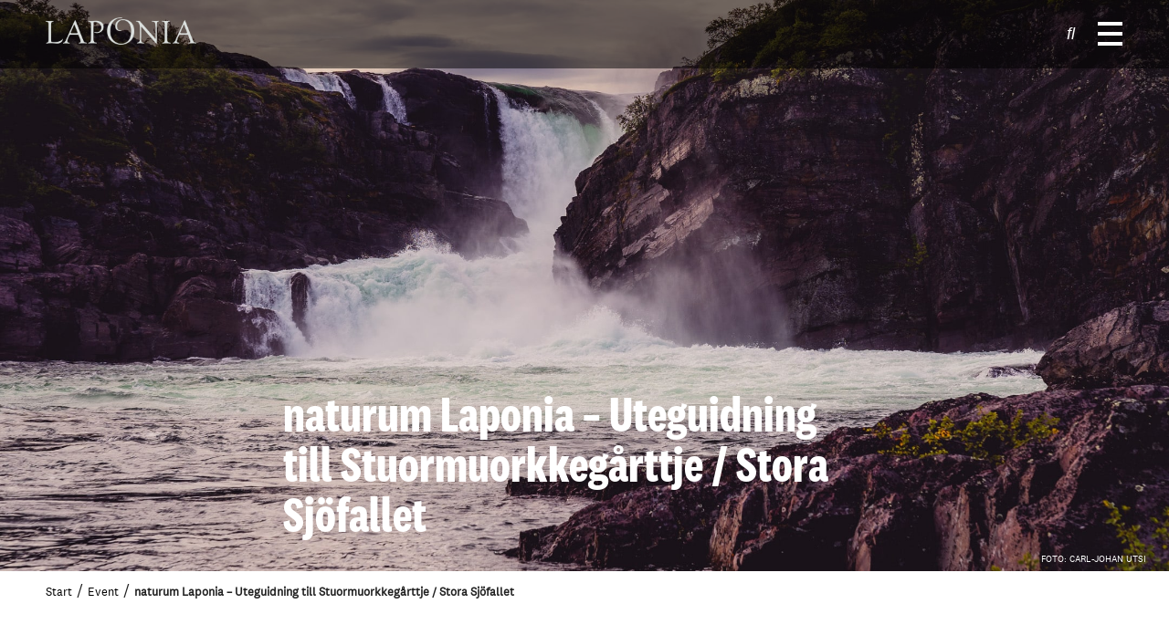

--- FILE ---
content_type: image/svg+xml
request_url: https://laponia.nu/wp-content/themes/laponia-theme/assets//images/Laponia-sidfot-illustration-renar.svg
body_size: 70265
content:
<?xml version="1.0" encoding="utf-8"?>
<!-- Generator: Adobe Illustrator 26.1.0, SVG Export Plug-In . SVG Version: 6.00 Build 0)  -->
<svg version="1.1" xmlns="http://www.w3.org/2000/svg" xmlns:xlink="http://www.w3.org/1999/xlink" x="0px" y="0px"
	 viewBox="0 0 1605.5 501.4" style="enable-background:new 0 0 1605.5 501.4;" xml:space="preserve">
<style type="text/css">
	.st0{clip-path:url(#SVGID_00000121246461038550906810000005654059225683907467_);fill:#E8E8E8;}
	.st1{fill:#F4F4F4;}
	.st2{clip-path:url(#SVGID_00000114039023039327572530000009885109527123161760_);}
	.st3{clip-path:url(#SVGID_00000057111526205868008250000016007380379926847921_);}
	.st4{clip-path:url(#SVGID_00000030467070731021696010000013292512158782196371_);}
	.st5{clip-path:url(#SVGID_00000168076904756135218210000016583700035204781193_);fill:#E8E8E8;}
	.st6{clip-path:url(#SVGID_00000034798673535208206380000000014178259160586664_);}
	.st7{clip-path:url(#SVGID_00000016766671235679183800000002183996417347700891_);}
	.st8{clip-path:url(#SVGID_00000167364685665923613430000007905454996098909370_);}
	.st9{clip-path:url(#SVGID_00000130623572091161697350000003617321586025107598_);fill:#E8E8E8;}
	.st10{fill:#E8E8E8;}
	.st11{fill:#FFFFFF;}
	.st12{clip-path:url(#SVGID_00000109736124052087713570000002432074990410593422_);}
	.st13{clip-path:url(#SVGID_00000064321532982675070640000016569670775618417281_);}
	.st14{clip-path:url(#SVGID_00000032644342814376921960000018335311189412038322_);}
	.st15{clip-path:url(#SVGID_00000167379294692395258240000005112887086670260129_);fill:#E8E8E8;}
</style>
<g id="Layer_2">
</g>
<g id="Layer_1">
	<g>
		<defs>
			<rect id="SVGID_1_" y="128.4" width="1604.5" height="373"/>
		</defs>
		<clipPath id="SVGID_00000014626606781355196820000015153027128810718604_">
			<use xlink:href="#SVGID_1_"  style="overflow:visible;"/>
		</clipPath>
		
			<rect x="-1" y="127.4" style="clip-path:url(#SVGID_00000014626606781355196820000015153027128810718604_);fill:#E8E8E8;" width="1606.5" height="375"/>
	</g>
	<path class="st1" d="M1212.5,80.1c-31.5,12.2-64.4,0-79.1,0s-58,22.3-76.5,22.3s-64.3-22.3-95.5-22.3c-31.3,0-103.2,25.6-167.7,0
		s-28-26.6-103.5-12.2S603.5,55.8,592,55.8s-17.1,4.6-42.3,12.1s-92.7-52.6-121-52.6C400.6,15.3,303.5,68,252.1,68
		c-30.3,0-77.1-13.7-140.5-41.1c-17-7.4-36-8.6-53.8-3.5L0,39.9v86.4h1600.1V68c-76-9.6-135.2-19-177.6-28.1
		C1358.9,26.3,1243.9,68,1212.5,80.1z"/>
	<g>
		<defs>
			<rect id="SVGID_00000174561256268595789360000018264119838999566469_" x="194.3" y="34.4" width="233" height="110.8"/>
		</defs>
		<clipPath id="SVGID_00000136400239200879626770000008257035351603531394_">
			<use xlink:href="#SVGID_00000174561256268595789360000018264119838999566469_"  style="overflow:visible;"/>
		</clipPath>
		<g style="clip-path:url(#SVGID_00000136400239200879626770000008257035351603531394_);">
			<g>
				<defs>
					<rect id="SVGID_00000173160588718063132900000007891669233118624391_" x="193" y="34.4" width="235" height="111"/>
				</defs>
				<clipPath id="SVGID_00000139991248751022958250000012254056561368622980_">
					<use xlink:href="#SVGID_00000173160588718063132900000007891669233118624391_"  style="overflow:visible;"/>
				</clipPath>
				<g style="clip-path:url(#SVGID_00000139991248751022958250000012254056561368622980_);">
					<g>
						<defs>
							<path id="SVGID_00000136405488158869954520000015549996012096234937_" d="M427.3,138.3c-0.3-2.4-2.5,4.2-15-5.5
								c6.8,1.4,9.8-0.8,11.5-2.1c-3.8,1-5-0.4-5-0.4s7.4-2.6,6.8-4.7s-0.9,2.6-9,0c-8.1-2.6-8.4-7.2-8.4-7.2s1.3-0.4,1.4-1.4
								c3.5,1.6,7.9,0.7,9.4-0.4c-3.8,0.2-5.8-1.4-5.8-1.4s2.2-1.5,3.1-3.2c-1.7,0.9-7.2-0.7-11.3-7.3c4.6-0.2,6.4-2.3,4.4-3.7
								c2.5,0.3,5.3-1.6,5-2.2c-2.4,0.7-5.6,0.3-6.4-0.7s-2.7-3.4-2.7-3.4s1.6,0.6,2.6,0.2s1-1,1.7-0.8c0.6,0.2,1.1-0.2,0.7-0.9
								c-0.4-0.7-0.7-1.1-1.7-1.6c-1-0.4-2.4-1.5-2.9-3.8s-1.3-2.2-1.3-2.2s0.2-11.1-2.3-11.4c-2.4-0.2-0.9,6.1-3,8.5
								c-2.1,2.5-2.4,3.1-4.5,3.2s-1.4,2.3,0.5,2.7c-1,0.6-3.7,0.1-3.7,0.1s0.9,0.9,2,1.2c1.1,0.3,2.9,0.3,2.9,0.3s-0.4,1.8,1,2.4
								c-0.2,0.9-4,2.5-4,2.5s2.5-1.8,1.6-2.6c-0.9-0.8-1.5,0-2.7,0.2s-1.5,0.1-3.8-0.3s-3.4-0.9-5.4-2.2c-2-1.3-4-3.8-4-3.8h1.9
								l-1.3-1.4c0,0,3.4,0.2,5.4-0.1c2-0.3,3.3-1.1,3-2.1s-1.1-1-2.2-1.2s-1.5-1-2.6-1.4c-1.2-0.4-1.9,0.1-2.8-0.9
								c-0.9-0.9-5-3-6.1-5.2c2.4,0.6,4.8-0.7,4.7-1.6c-0.1-0.9-0.9-0.2-1.9-0.3c-0.9-0.1-1.3-1.3-1.3-1.3s1.7,0.6,3.3,0.1
								c1.6-0.5,2-2.2,1.9-2.5s-0.7-0.2-1.8-0.1c-1.1,0.1-2.5-0.4-2.7-1.5s-1.3-2.4-2.4-2.8C375,63.9,375,63,375,63s0.7,1.1,2,0.8
								s0.9-2,0.2-2.7c-0.8-0.7-1.5-1.3-2.1-3.3c-0.5-2-1.4-2.8-1.4-4.1c0-1.4-1.2-6.8-2.4-6.6c-1.2,0.1-0.8,2.3-0.8,2.8
								s-0.9,1.8-0.9,3.5c-0.1,1.8-2.8,6-3.4,7.2s-4.3,0.8-4.5,3.3c-0.2,2.6,3.1,0.1,3.1,1.1c0,1.1-1.8,2-3.8,2.4
								c-2.1,0.4-1.1,0.8-2.7,1.3s-2.4,2-2.4,2.7c-1.6-0.3-2.5-0.9-2.5-0.9s0.1,0.5,0.5,0.9c-1.3,0.1-1.5-0.2-1.5-0.2
								s0.4,1.4,2.8,1.5s3.1,1,5,0.8c-1.5,0.7-2.3,1.9-3.4,2s-3.8,0.4-5.1,1.8c-1.3,1.4-1.8,0.5-1.8,1.6c0,1,0.7,0.5,1.3,0.7
								c0.6,0.2,1.8,0.9,3.5,0.9c1.7,0.1,2.3-0.4,2.3-0.4s-0.1,1.6,0.9,1.9c-0.5,1.2-1.1,1.4-1.9,1.4s-1.4,0.5-1.4,1.2
								s0.6,1.1,1.9,1.1s3.7-0.5,3.7-0.5s-3.2,4.7-9.1,6.5l-0.8-0.4c0,0,0.8-0.7,0.8-1.5c2.7-0.2,4.5-1.3,4.2-2.3s-2.3,0.5-5.6-2.7
								c-3.2-3.3-3.7-4.6-4.1-5.4s-1.2-1.1-1.2-1.1s1.6-0.2,2.9-0.5s1.5-1.3,1-1.9s-0.8-0.5-1.3-0.5s-1.1-0.7-1.8-0.7
								c-0.6-0.1-0.9-0.5-0.8-1c0-0.5-0.4-0.9-0.6-0.8c-0.2,0,0.5-1.1-0.1-1.5s-0.7-0.5-0.6-0.7c0-0.2,0.9-0.8,0.7-1.5
								c-0.2-0.7,0.2-0.6,0.1-1.3c-0.1-0.7-0.2-0.9-0.2-1.8c0-0.8-0.4-1.2-0.4-1.9c0-0.7,0.2-3.7-0.5-3.8s-1,0.9-1,2
								c0,1-1,3.3-1.4,4c-0.4,0.8-0.6,1.6-0.5,2s-0.5,1-0.5,1.5c0.1,0.5,0.4,0.6,0.4,1.2c0,0.5-1,1.4-2.1,1.6s-1.6-0.2-2,0.2
								c-0.4,0.5-0.2,1.4,0.7,1.8c0.9,0.4,1.4,0.8,2.1,0.7c-2,1.6-4,2.3-5,1.8s-0.8,0.1-1.5-0.1c-0.8-0.2-2.1-0.5-2.1-0.5
								s1.8,2.1,3.3,2.5c-1.1,0.6-3.7,0.7-3.7,0.7s1.9,0.5,2.4,1c0.5,0.4,5,0,5,0s-0.6,0.8-1.9,1.6c-1.3,0.7-2.5,1.3-3.4,1.7
								c-0.9,0.4-2.4,0.7-3.7,1.2c-1.4,0.4-1.7-0.4-2.2-0.4c-0.5-0.1-0.7,0.3-1.1-0.1c-0.5-0.3-2.1-0.2-3-0.7c0.6,2,3.9,4.5,6.5,5
								s4.1,0,4.1,0s1.2,1.2,2.4,1.1c-3.3,2.9-5,4-8.1,4.3c1-1.7,1.5-2.3,1.3-2.5c-0.1-0.2-4.9,2.2-7,2.2c-2,0-4.4-0.1-6.9-1.1
								s-6.6-1.8-7.6-3.4c4.8,1.7,7.5,0.4,9.5,0.4s4.4-1.5,4.4-1.5s-2.4-0.4-4.2-0.2c-1.3-2.3-4.3-2.8-7.3-4.3
								c6.2,2.6,9.2,0.7,9.2,0.7s-2.8-1.5-3.4-3.4c3.1,0.1,7.1-3.7,7.1-3.7s-10.7-1.6-16.4-6.7c4.7,0.2,10.4-1.6,10.4-4.6
								s-0.2-0.4-4.9-1.1c-4.7-0.7-6.5-1.6-6.5-1.6s4.3-0.1,2.8-2.7c5.3,1.3,8.3,0.5,11.2-2.1c-6,0.7-9.3-1.1-9.3-1.1s3.6-0.1,5-2.1
								c-2.4-0.4-3.9-0.6-7.3-0.9c-3.4-0.3-3.6-1.2-3.6-1.2s3.6-1.2,3.4-2.6c-0.2-1.4-2.5-0.1-6-3.9c3,1.8,4.6,0.8,4.6,0.8
								s-1.9-1.9-2.9-3.3c-1-1.3-2-2.3-2.4-4c-0.4-1.6,0.4-2.4-0.3-3.3c-0.7-0.8,0-2.9-1-2.9s-0.4,0.9-1,2.5c-0.7,1.6-1.2,2.3-1.2,4
								c0,1.6-4.1,6.5-5.5,10.4c2.3-0.8,3.7-2.6,3.7-2.6s-1.3,3.2-1.8,4.4s-1.5,1.6-2.1,2.7c-0.6,1.1-1.1,1-2.1,1.4
								s-1.2,0.9-1.2,1.4s0.3,1.2,1.6,1.3c-2.1,1.1-5.4,2.6-6.5,3.2c-1.1,0.6-0.3,1.5,0.7,1.8s2.6,0.7,4.4,0.3c1.8-0.4,2.8-1,2.8-1
								s-0.6,0.7-1,1.7c-0.3,1-9.6,5.4-13.3,5.8c3,1.3,12.8-0.4,15.4-2.2c-3.5,6.1-7,6.6-9.7,7.6s-4.6,0.5-5.2,1.3s-0.8,4.4,7.7,4.5
								c-1.3,2-3.9,1.4-4.6,2.5s-0.2,2.8,2.2,3.1c2.4,0.3,1.3,1.5,1.3,1.5c-0.8,1.2-1.6,2.6-2.2,2.9s-2.1-0.8-3.1-1.1
								c-0.9-0.2-2.9-0.5-3.9-2.1c2.2,0,4.1-1.1,3.8-2c-0.3-0.9-2.7-0.9-4.1-2.1c-1.3-1.2-2.6-1.9-3.4-3.5c1.7,0.5,3.7-1,3.1-1.9
								s-2.3-0.3-4.5-2.4c2.7,0.5,4.4-1.2,4.1-1.9c-0.3-0.7-4-0.3-5.9-3.7c1.4,0.5,3.4,0.2,3.5-0.3c0-0.5-1.8-0.8-3-2.9
								c-1.2-2.2-0.6-3.5-1.5-4.5c-0.2-0.6-0.3-7.7-0.6-7.7c-0.3,0-1,3.5-0.9,4.5c0.1,1.1,0.3,2-0.1,2.9c-0.5,0.9-0.5,1.6-0.4,2.3
								c0,0.7-0.7,1.1-0.9,1.6c-0.1,0.5-1.7,0.9-1.7,1.3s1.1,0.6,1.4,0.8c0.3,0.2-2.2,1.7-3.9,1.9c-1.6,0.1-1.2,0.6-1.7,0.6
								s-0.6-0.3-0.7-0.2c-0.1,0.1-0.1,1.1,0.9,1.1s1,0.7,1.8,0.8c0.8,0.1,1.6,0,1.6,0s-0.6,1-1.3,1.2c-0.6,0.2-1.6,0-1.8,0.5
								c-0.2,0.5,0.6,1.2,1.6,1.3c1,0,1.8-0.3,1.8-0.3s-1.7,1.5-3,1.7c-1.3,0.1-3.2,0-3.6,0.5c-0.3,0.4-0.1,1,1.5,1.4
								c1.5,0.4,1.6,1,1.6,1s-1.6,0.1-1.7,0.5c-0.1,0.3,0.2,1.1,1.7,1.1c1.4,0,2.1-0.4,2.1-0.4s-1.7,1.1-2.8,1.9
								c-1,0.8-3.2,0.6-3.8,1.1s-1.7,0.3-2.3,0.4c-0.5,0-1.4,0.8-0.2,1.6c1.1,0.9,3.8,0.9,3.8,0.9s-1.4,1.6,0.3,2.3
								c-0.3,1.3-3.9,2.8-4.4,2.9s-1.4,0-2,0.3c-0.5,0.3-0.8,1.4,0.8,1.9s2.6,1.9,4.8,1.7c-1,0.9-4.5,2.4-4.5,2.4s-3.5-2.1-5.2-4.5
								c-1.6-2.4-3.3-4.6-4.2-5.5c3.8,1,6.6,1,8.4,0.7c1.8-0.3,2.9-0.6,2.9-1s-3.8-0.9-4.4-1.2C248.2,88,248,87,248,87
								s-2.8,0.8-5.6-1.9c-2.9-2.7-6.3-6.7-7.5-10.3c3.7,4.1,7.7,6.1,9.6,6.8c1.8,0.7,5.7,1.3,8.2,0.1c-4.5-1.5-7.3-3.9-7.3-3.9
								s4.3-1.8,3.5-4.8c-3,0-6.5-1.2-8.5-2.9c-2.1-1.8-2.4-1.7-2.4-1.7s3.7-2.3,2.6-4.7c-0.2-0.5-2.4,0-4.1-1c-1.6-1.1-2-1-2.7-1.9
								c1.5,0.3,4-0.4,3.7-1.8c-0.3-1.4-2.4-1.6-3.4-3.1c0.4-0.6,0.4-1,0.1-1.4c0.8-0.4,1.2-1.7,1.1-2.5c-0.1-0.8-1.1-2.8-2.2-4
								c-1-1.2-1.4-8.1-1.8-8.1c-0.5,0,0,1.7-0.5,2.6c-0.5,0.9-0.7,2.1-0.8,3.3c-0.1,1.1-0.4,2.4-1.1,3.1c-0.6,0.7-1.4,1.4-1.5,1.9
								s-1.7,0.7-1.7,1.4c0,0.6,0.4,1.4,0.7,1.7s1.2,0.3,1.2,0.3s-1,1.4-2.6,2.1s-2.4,1.5-2.4,2c-0.1,0.5,0.4,1.2,1.4,1.4
								s1.1,0.7,1.8,0.8s0.8-0.8,1.3-0.8s0.9,0,1,0.2c0,0.2-1.6,0.8-1.8,1.6s-1.5,1-2.4,1.2c-0.8,0.3-2,0.1-2.3,0.5
								c-0.2,0.4-2.1,1.5-2.1,2c0,0.6,1.8,0.5,2.3,1c0.4,0.4,3.1,1.2,3.6,1.2s0.5,0.1,0.5,0.2s-1.4-0.3-2.1,0.5
								c-0.7,0.8-0.6,1.5-2,1.3s-1.7,1.2-3.8,1.4c-2.1,0.3-10.5-0.5-12.9-3.7c1.1,2.3,2.7,3.7,3.1,4.6c0.4,0.9,1.9,0.7,3,1.5
								c1,0.8,2.9,2.7,3.7,2.4c-0.6,0.6-4.6,1.4-6.7,0.4c1,1.4,3.5,1.8,4.2,2.3s3.3,1,4.5,0.6s3.7-0.4,3.7-0.4s0.3,0.4,1,0.3
								c-0.3,0.6-2.4,1.6-3.7,2.8c-1.3,1.2-9,5.1-11.4,4.8c0.7,1.2,3.3,2.4,5.4,2.5c2,0.2,5.4-0.1,5.4-0.1s0.1,1.5-2.5,2.1
								c2.1,1.2,6.7,0.8,6.7,0.8s-1.5,0.4-3.5,2.6s-6.6,2.6-7.6,3.7c-1.1,1.1-4.3,2.3-5.5,2.3s-4.5,0.5-5.3,0.1
								c-0.7-0.5-2,0.4-0.1,2.6c1.9,2.1,2.8,2.4,4.6,2.4c1.9,0,6.2-0.2,6.2-0.2s-5.9,3.5-6.1,4c-0.2,0.5,0.4,1.9,2.8,1.7
								c2.4-0.2,7.6-1.5,9.3-3.1c-0.2,1.4,0.7,1.8,1.4,1.8s2.6-0.6,4.6-2.5c-1,1.8-5.4,7.1-9.5,9.3c-4.1,2.2-8.7,2.7-9,3.7
								s-0.2,2.5,2.9,2.7c3.1,0.2,5.3,0.4,5.3,0.4s-5.1,5.6-8.5,7.5c-3.3,1.9-7.1,2.3-8.3,2s-1.6,1.2-0.2,2c1.4,0.8,2.5,1,2.9,1.3
								c0.5,0.3,2.6,0,4,0.4s6.1-1,6.1-1s-0.5,0.8,0.2,1.4c-2.8,1.7-3.1,3.9-4.3,4.4c-1.3,0.5-6.7,2.2-7.9,3.9h222.6
								C418.8,145.2,427.6,140.7,427.3,138.3z M242.4,111.3c-1.1-1.1-1.3-2.3-1.3-2.3l3.4,1.8C244.5,110.8,243.3,111,242.4,111.3z
								 M247.2,106.9l2.8,0.2l-1.2,1.3L247.2,106.9z M253.2,120.6c0,0-2.2-0.8-3.7-2.9c2.7,1,6.8,0.5,6.8,0.5L253.2,120.6z
								 M317.3,103.1l-0.6-1.6l1.5-1.6l1.9,2L317.3,103.1z M353.8,105l-1.8-1.8h3L353.8,105z M356.4,100.2l-2.6-1.3h4.3L356.4,100.2
								z M357.2,95.3l-3.4-1.4c0,0,5.2-0.1,6.8-0.9C359.7,94,357.2,95.3,357.2,95.3z M391.9,101.1c-0.7,0.3-4.3,0.8-5.2,2.4
								c-0.8,1.6,3.7,3.1,3.7,3.1c-0.8,1.1-1.2,3.1-1.2,3.1l-4.7-3.7h1l-4.4-4.2l2.6,0.9l-3.3-4c0,0,4.1-0.1,5.2,0.8
								c1.2,0.9,0.2-2.5-0.7-3.2c2.5,0.6,5.7,0,5.7,0s-1.9,1.5-3.1,2.5c-1.2,0.9-0.7,1.7,2.3,1.3c3-0.4,3.5-0.6,3.5-0.6
								S392.5,100.9,391.9,101.1z"/>
						</defs>
						<clipPath id="SVGID_00000009576073219962699200000007470131040684337024_">
							<use xlink:href="#SVGID_00000136405488158869954520000015549996012096234937_"  style="overflow:visible;"/>
						</clipPath>
						<g style="clip-path:url(#SVGID_00000009576073219962699200000007470131040684337024_);">
							<g>
								<defs>
									<rect id="SVGID_00000037687660629618659130000003947092392485347714_" x="194" y="34.4" width="234" height="111"/>
								</defs>
								<clipPath id="SVGID_00000155852460274795062300000007231836037030473624_">
									<use xlink:href="#SVGID_00000037687660629618659130000003947092392485347714_"  style="overflow:visible;"/>
								</clipPath>
								
									<rect x="192.7" y="33.4" style="clip-path:url(#SVGID_00000155852460274795062300000007231836037030473624_);fill:#E8E8E8;" width="235.8" height="112.8"/>
							</g>
						</g>
					</g>
				</g>
			</g>
		</g>
	</g>
	<g>
		<defs>
			<rect id="SVGID_00000151542962358018061230000013303688768348316041_" x="487.3" y="15.4" width="233" height="110.8"/>
		</defs>
		<clipPath id="SVGID_00000011710943968199662470000001941886663482249100_">
			<use xlink:href="#SVGID_00000151542962358018061230000013303688768348316041_"  style="overflow:visible;"/>
		</clipPath>
		<g style="clip-path:url(#SVGID_00000011710943968199662470000001941886663482249100_);">
			<g>
				<defs>
					<rect id="SVGID_00000091706704402363684230000004250257401852732545_" x="486" y="15.4" width="235" height="111"/>
				</defs>
				<clipPath id="SVGID_00000110449647464857524560000007716475750301607870_">
					<use xlink:href="#SVGID_00000091706704402363684230000004250257401852732545_"  style="overflow:visible;"/>
				</clipPath>
				<g style="clip-path:url(#SVGID_00000110449647464857524560000007716475750301607870_);">
					<g>
						<defs>
							<path id="SVGID_00000057128032344222870630000013291804227737478319_" d="M720.3,119.3c-0.3-2.4-2.5,4.2-15-5.5
								c6.8,1.4,9.8-0.8,11.5-2.1c-3.8,1-5-0.4-5-0.4s7.4-2.6,6.8-4.7c-0.6-2.1-0.9,2.6-9,0s-8.4-7.2-8.4-7.2s1.3-0.4,1.4-1.4
								c3.5,1.6,7.9,0.7,9.4-0.4c-3.8,0.2-5.8-1.4-5.8-1.4s2.2-1.5,3.1-3.2c-1.7,0.9-7.2-0.7-11.3-7.3c4.6-0.2,6.4-2.3,4.4-3.7
								c2.5,0.3,5.3-1.6,5-2.2c-2.4,0.7-5.6,0.3-6.4-0.7c-0.8-1-2.7-3.4-2.7-3.4s1.6,0.6,2.6,0.2s1-1,1.7-0.8
								c0.6,0.2,1.1-0.2,0.7-0.9c-0.4-0.7-0.7-1.1-1.7-1.6c-1-0.4-2.4-1.5-2.9-3.8s-1.3-2.2-1.3-2.2s0.2-11.1-2.3-11.4
								c-2.4-0.2-0.9,6.1-3,8.5c-2.1,2.5-2.4,3.1-4.5,3.2s-1.4,2.3,0.5,2.7c-1,0.6-3.7,0.1-3.7,0.1s0.9,0.9,2,1.2
								c1.1,0.3,2.9,0.3,2.9,0.3s-0.4,1.8,1,2.4c-0.2,0.9-4,2.5-4,2.5s2.5-1.8,1.6-2.6c-0.9-0.8-1.5,0-2.7,0.2s-1.5,0.1-3.8-0.3
								s-3.4-0.9-5.4-2.2c-2-1.3-4-3.8-4-3.8h1.9l-1.3-1.4c0,0,3.4,0.2,5.4-0.1c2-0.3,3.3-1.1,3-2.1s-1.1-1-2.2-1.2
								c-1.1-0.2-1.5-1-2.6-1.4c-1.2-0.4-1.9,0.1-2.8-0.9c-0.9-0.9-5-3-6.1-5.2c2.4,0.6,4.8-0.7,4.7-1.6c-0.1-0.9-0.9-0.2-1.9-0.3
								c-0.9-0.1-1.3-1.3-1.3-1.3s1.7,0.6,3.3,0.1s2-2.2,1.9-2.5s-0.7-0.2-1.8-0.1c-1.1,0.1-2.5-0.4-2.7-1.5s-1.3-2.4-2.4-2.8
								C668,44.9,668,44,668,44s0.7,1.1,2,0.8s0.9-2,0.2-2.7c-0.8-0.7-1.5-1.3-2.1-3.3c-0.5-2-1.4-2.8-1.4-4.1
								c0-1.4-1.2-6.8-2.4-6.6c-1.2,0.1-0.8,2.3-0.8,2.8s-0.9,1.8-0.9,3.5c-0.1,1.8-2.8,6-3.4,7.2c-0.6,1.2-4.3,0.8-4.5,3.3
								c-0.2,2.6,3.1,0.1,3.1,1.1c0,1.1-1.8,2-3.8,2.4c-2.1,0.4-1.1,0.8-2.7,1.3c-1.6,0.5-2.4,2-2.4,2.7c-1.6-0.3-2.5-0.9-2.5-0.9
								s0.1,0.5,0.5,0.9c-1.3,0.1-1.5-0.2-1.5-0.2s0.4,1.4,2.8,1.5c2.4,0.1,3.1,1,5,0.8c-1.5,0.7-2.3,1.9-3.4,2
								c-1.1,0.1-3.8,0.4-5.1,1.8c-1.3,1.4-1.8,0.5-1.8,1.6c0,1,0.7,0.5,1.3,0.7s1.8,0.9,3.5,0.9c1.7,0.1,2.3-0.4,2.3-0.4
								s-0.1,1.6,0.9,1.9c-0.5,1.2-1.1,1.4-1.9,1.4c-0.8,0-1.4,0.5-1.4,1.2s0.6,1.1,1.9,1.1s3.7-0.5,3.7-0.5s-3.2,4.7-9.1,6.5
								l-0.8-0.4c0,0,0.8-0.7,0.8-1.5c2.7-0.2,4.5-1.3,4.2-2.3s-2.3,0.5-5.6-2.7c-3.2-3.3-3.7-4.6-4.1-5.4c-0.4-0.8-1.2-1.1-1.2-1.1
								s1.6-0.2,2.9-0.5c1.3-0.3,1.5-1.3,1-1.9c-0.5-0.6-0.8-0.5-1.3-0.5s-1.1-0.7-1.8-0.7c-0.6-0.1-0.9-0.5-0.8-1
								c0-0.5-0.4-0.9-0.6-0.8c-0.2,0,0.5-1.1-0.1-1.5s-0.7-0.5-0.6-0.7c0-0.2,0.9-0.8,0.7-1.5s0.2-0.6,0.1-1.3
								c-0.1-0.7-0.2-0.9-0.2-1.8c0-0.8-0.4-1.2-0.4-1.9s0.2-3.7-0.5-3.8s-1,0.9-1,2c0,1-1,3.3-1.4,4c-0.4,0.8-0.6,1.6-0.5,2
								s-0.5,1-0.5,1.5c0.1,0.5,0.4,0.6,0.4,1.2c0,0.5-1,1.4-2.1,1.6c-1.1,0.2-1.6-0.2-2,0.2c-0.4,0.5-0.2,1.4,0.7,1.8
								c0.9,0.4,1.4,0.8,2.1,0.7c-2,1.6-4,2.3-5,1.8s-0.8,0.1-1.5-0.1c-0.8-0.2-2.1-0.5-2.1-0.5s1.8,2.1,3.3,2.5
								c-1.1,0.6-3.7,0.7-3.7,0.7s1.9,0.5,2.4,1c0.5,0.4,5,0,5,0s-0.6,0.8-1.9,1.6c-1.3,0.7-2.5,1.3-3.4,1.7
								c-0.9,0.4-2.4,0.7-3.7,1.2c-1.4,0.4-1.7-0.4-2.2-0.4c-0.5-0.1-0.7,0.3-1.1-0.1c-0.5-0.3-2.1-0.2-3-0.7c0.6,2,3.9,4.5,6.5,5
								s4.1,0,4.1,0s1.2,1.2,2.4,1.1c-3.3,2.9-5,4-8.1,4.3c1-1.7,1.5-2.3,1.3-2.5c-0.1-0.2-4.9,2.2-7,2.2c-2,0-4.4-0.1-6.9-1.1
								s-6.6-1.8-7.6-3.4c4.8,1.7,7.5,0.4,9.5,0.4s4.4-1.5,4.4-1.5s-2.4-0.4-4.2-0.2c-1.3-2.3-4.3-2.8-7.3-4.3
								c6.2,2.6,9.2,0.7,9.2,0.7s-2.8-1.5-3.4-3.4c3.1,0.1,7.1-3.7,7.1-3.7s-10.7-1.6-16.4-6.7c4.7,0.2,10.4-1.6,10.4-4.6
								s-0.2-0.4-4.9-1.1c-4.7-0.7-6.5-1.6-6.5-1.6s4.3-0.1,2.8-2.7c5.3,1.3,8.3,0.5,11.2-2.1c-6,0.7-9.3-1.1-9.3-1.1s3.6-0.1,5-2.1
								c-2.4-0.4-3.9-0.6-7.3-0.9c-3.4-0.3-3.6-1.2-3.6-1.2s3.6-1.2,3.4-2.6c-0.2-1.4-2.5-0.1-6-3.9c3,1.8,4.6,0.8,4.6,0.8
								s-1.9-1.9-2.9-3.3c-1-1.3-2-2.3-2.4-4c-0.4-1.6,0.4-2.4-0.3-3.3c-0.7-0.8,0-2.9-1-2.9s-0.4,0.9-1,2.5c-0.7,1.6-1.2,2.3-1.2,4
								c0,1.6-4.1,6.5-5.5,10.4c2.3-0.8,3.7-2.6,3.7-2.6s-1.3,3.2-1.8,4.4s-1.5,1.6-2.1,2.7c-0.6,1.1-1.1,1-2.1,1.4
								s-1.2,0.9-1.2,1.4s0.3,1.2,1.6,1.3c-2.1,1.1-5.4,2.6-6.5,3.2c-1.1,0.6-0.3,1.5,0.7,1.8s2.6,0.7,4.4,0.3c1.8-0.4,2.8-1,2.8-1
								s-0.6,0.7-1,1.7c-0.3,1-9.6,5.4-13.3,5.8c3,1.3,12.8-0.4,15.4-2.2c-3.5,6.1-7,6.6-9.7,7.6s-4.6,0.5-5.2,1.3
								c-0.6,0.8-0.8,4.4,7.7,4.5c-1.3,2-3.9,1.4-4.6,2.5c-0.7,1.1-0.2,2.8,2.2,3.1c2.4,0.3,1.3,1.5,1.3,1.5
								c-0.8,1.2-1.6,2.6-2.2,2.9c-0.6,0.3-2.1-0.8-3.1-1.1c-0.9-0.2-2.9-0.5-3.9-2.1c2.2,0,4.1-1.1,3.8-2s-2.7-0.9-4.1-2.1
								c-1.3-1.2-2.6-1.9-3.4-3.5c1.7,0.5,3.7-1,3.1-1.9c-0.6-0.9-2.3-0.3-4.5-2.4c2.7,0.5,4.4-1.2,4.1-1.9c-0.3-0.7-4-0.3-5.9-3.7
								c1.4,0.5,3.4,0.2,3.5-0.3c0-0.5-1.8-0.8-3-2.9c-1.2-2.2-0.6-3.5-1.5-4.5c-0.2-0.6-0.3-7.7-0.6-7.7s-1,3.5-0.9,4.5
								c0.1,1.1,0.3,2-0.1,2.9c-0.5,0.9-0.5,1.6-0.4,2.3c0,0.7-0.7,1.1-0.9,1.6c-0.1,0.5-1.7,0.9-1.7,1.3c0,0.4,1.1,0.6,1.4,0.8
								c0.3,0.2-2.2,1.7-3.9,1.9c-1.6,0.1-1.2,0.6-1.7,0.6s-0.6-0.3-0.7-0.2c-0.1,0.1-0.1,1.1,0.9,1.1s1,0.7,1.8,0.8s1.6,0,1.6,0
								s-0.6,1-1.3,1.2c-0.6,0.2-1.6,0-1.8,0.5s0.6,1.2,1.6,1.3c1,0,1.8-0.3,1.8-0.3s-1.7,1.5-3,1.7c-1.3,0.1-3.2,0-3.6,0.5
								c-0.3,0.4-0.1,1,1.5,1.4c1.5,0.4,1.6,1,1.6,1s-1.6,0.1-1.7,0.5c-0.1,0.3,0.2,1.1,1.7,1.1c1.4,0,2.1-0.4,2.1-0.4
								s-1.7,1.1-2.8,1.9c-1,0.8-3.2,0.6-3.8,1.1s-1.7,0.3-2.3,0.4c-0.5,0-1.4,0.8-0.2,1.6c1.1,0.9,3.8,0.9,3.8,0.9
								s-1.4,1.6,0.3,2.3c-0.3,1.3-3.9,2.8-4.4,2.9s-1.4,0-2,0.3c-0.5,0.3-0.8,1.4,0.8,1.9s2.6,1.9,4.8,1.7c-1,0.9-4.5,2.4-4.5,2.4
								s-3.5-2.1-5.2-4.5c-1.6-2.4-3.3-4.6-4.2-5.5c3.8,1,6.6,1,8.4,0.7c1.8-0.3,2.9-0.6,2.9-1s-3.8-0.9-4.4-1.2
								C541.2,69,541,68,541,68s-2.8,0.8-5.6-1.9c-2.9-2.7-6.3-6.7-7.5-10.3c3.7,4.1,7.7,6.1,9.6,6.8c1.8,0.7,5.7,1.3,8.2,0.1
								c-4.5-1.5-7.3-3.9-7.3-3.9s4.3-1.8,3.5-4.8c-3,0-6.5-1.2-8.5-2.9c-2.1-1.8-2.4-1.7-2.4-1.7s3.7-2.3,2.6-4.7
								c-0.2-0.5-2.4,0-4.1-1c-1.6-1.1-2-1-2.7-1.9c1.5,0.3,4-0.4,3.7-1.8c-0.3-1.4-2.4-1.6-3.4-3.1c0.4-0.6,0.4-1,0.1-1.4
								c0.8-0.4,1.2-1.7,1.1-2.5c-0.1-0.8-1.1-2.8-2.2-4c-1-1.2-1.4-8.1-1.8-8.1c-0.5,0,0,1.7-0.5,2.6s-0.7,2.1-0.8,3.3
								c-0.1,1.1-0.4,2.4-1.1,3.1c-0.6,0.7-1.4,1.4-1.5,1.9s-1.7,0.7-1.7,1.4c0,0.6,0.4,1.4,0.7,1.7s1.2,0.3,1.2,0.3s-1,1.4-2.6,2.1
								s-2.4,1.5-2.4,2c-0.1,0.5,0.4,1.2,1.4,1.4s1.1,0.7,1.8,0.8s0.8-0.8,1.3-0.8s0.9,0,1,0.2c0,0.2-1.6,0.8-1.8,1.6
								s-1.5,1-2.4,1.2c-0.8,0.3-2,0.1-2.3,0.5c-0.2,0.4-2.1,1.5-2.1,2c0,0.6,1.8,0.5,2.3,1c0.4,0.4,3.1,1.2,3.6,1.2
								s0.5,0.1,0.5,0.2c0,0.1-1.4-0.3-2.1,0.5c-0.7,0.8-0.6,1.5-2,1.3s-1.7,1.2-3.8,1.4c-2.1,0.3-10.5-0.5-12.9-3.7
								c1.1,2.3,2.7,3.7,3.1,4.6c0.4,0.9,1.9,0.7,3,1.5c1,0.8,2.9,2.7,3.7,2.4c-0.6,0.6-4.6,1.4-6.7,0.4c1,1.4,3.5,1.8,4.2,2.3
								s3.3,1,4.5,0.6s3.7-0.4,3.7-0.4s0.3,0.4,1,0.3c-0.3,0.6-2.4,1.6-3.7,2.8s-9,5.1-11.4,4.8c0.7,1.2,3.3,2.4,5.4,2.5
								c2,0.2,5.4-0.1,5.4-0.1s0.1,1.5-2.5,2.1c2.1,1.2,6.7,0.8,6.7,0.8s-1.5,0.4-3.5,2.6s-6.6,2.6-7.6,3.7
								c-1.1,1.1-4.3,2.3-5.5,2.3s-4.5,0.5-5.3,0.1c-0.7-0.5-2,0.4-0.1,2.6c1.9,2.1,2.8,2.4,4.6,2.4c1.9,0,6.2-0.2,6.2-0.2
								s-5.9,3.5-6.1,4s0.4,1.9,2.8,1.7c2.4-0.2,7.6-1.5,9.3-3.1c-0.2,1.4,0.7,1.8,1.4,1.8c0.7,0,2.6-0.6,4.6-2.5
								c-1,1.8-5.4,7.1-9.5,9.3s-8.7,2.7-9,3.7s-0.2,2.5,2.9,2.7s5.3,0.4,5.3,0.4s-5.1,5.6-8.5,7.5c-3.3,1.9-7.1,2.3-8.3,2
								c-1.2-0.3-1.6,1.2-0.2,2s2.5,1,2.9,1.3c0.5,0.3,2.6,0,4,0.4s6.1-1,6.1-1s-0.5,0.8,0.2,1.4c-2.8,1.7-3.1,3.9-4.3,4.4
								c-1.3,0.5-6.7,2.2-7.9,3.9h222.6C711.8,126.2,720.6,121.7,720.3,119.3z M535.4,92.3c-1.1-1.1-1.3-2.3-1.3-2.3l3.4,1.8
								C537.5,91.8,536.3,92,535.4,92.3z M540.2,87.9l2.8,0.2l-1.2,1.3L540.2,87.9z M546.2,101.6c0,0-2.2-0.8-3.7-2.9
								c2.7,1,6.8,0.5,6.8,0.5L546.2,101.6z M610.3,84.1l-0.6-1.6l1.5-1.6l1.9,2L610.3,84.1z M646.8,86l-1.8-1.8h3L646.8,86z
								 M649.4,81.2l-2.6-1.3h4.3L649.4,81.2z M650.2,76.3l-3.4-1.4c0,0,5.2-0.1,6.8-0.9C652.7,75,650.2,76.3,650.2,76.3z
								 M684.9,82.1c-0.7,0.3-4.3,0.8-5.2,2.4c-0.8,1.6,3.7,3.1,3.7,3.1c-0.8,1.1-1.2,3.1-1.2,3.1l-4.7-3.7h1l-4.4-4.2l2.6,0.9
								l-3.3-4c0,0,4.1-0.1,5.2,0.8c1.2,0.9,0.2-2.5-0.7-3.2c2.5,0.6,5.7,0,5.7,0s-1.9,1.5-3.1,2.5c-1.2,0.9-0.7,1.7,2.3,1.3
								c3-0.4,3.5-0.6,3.5-0.6S685.5,81.9,684.9,82.1z"/>
						</defs>
						<clipPath id="SVGID_00000041271921912014638200000016419405885625362069_">
							<use xlink:href="#SVGID_00000057128032344222870630000013291804227737478319_"  style="overflow:visible;"/>
						</clipPath>
						<g style="clip-path:url(#SVGID_00000041271921912014638200000016419405885625362069_);">
							<g>
								<defs>
									<rect id="SVGID_00000088123142242293917720000011037579966538527141_" x="487" y="15.4" width="234" height="111"/>
								</defs>
								<clipPath id="SVGID_00000134963343889325483120000015674922125630803112_">
									<use xlink:href="#SVGID_00000088123142242293917720000011037579966538527141_"  style="overflow:visible;"/>
								</clipPath>
								
									<rect x="485.7" y="14.4" style="clip-path:url(#SVGID_00000134963343889325483120000015674922125630803112_);fill:#E8E8E8;" width="235.8" height="112.8"/>
							</g>
						</g>
					</g>
				</g>
			</g>
		</g>
	</g>
	<path class="st10" d="M1525.4,102.6c-62-2.7-150.1,12.5-203.8,12.5c-53.7,0-169.6-15.6-241.9-12.5s-147.5,18-185.9,12.5
		c-38.4-5.4-52.4-6.8-134.6,0c-82.1,6.8-250.1-15.6-309.7-15.6S354.9,112,291.4,112c-60.8,0-147-15.2-291.4-5.1v23.7h1604.5V107
		C1581.2,105.2,1553.8,103.9,1525.4,102.6z"/>
	<path class="st10" d="M1604.5,106.9c-23.3-1.7-50.6-3-79.1-4.3c-62-2.7-150.1,12.5-203.8,12.5c-53.7,0-169.6-15.6-241.9-12.5
		s-147.5,18-185.9,12.5c-38.4-5.4-52.4-6.8-134.6,0c-82.1,6.8-250.1-15.6-309.7-15.6S354.9,112,291.4,112
		c-60.8,0-143.1-15.2-287.4-5.1c-1.3,0.1-2.6,0.2-3.9,0.3v23.4h1604.5L1604.5,106.9L1604.5,106.9z"/>
	<path class="st10" d="M1466.4,94.3c0.9-0.3,2.1-0.5,2.1-0.5l-3.4-1.8C1465.1,92,1465.3,93.2,1466.4,94.3z"/>
	<polygon class="st10" points="1471.2,89.9 1472.7,91.5 1473.9,90.1 	"/>
	<path class="st10" d="M1473.4,100.7c1.5,2.1,3.7,2.9,3.7,2.9l3.1-2.4C1480.2,101.2,1476.2,101.7,1473.4,100.7z"/>
	<path class="st10" d="M1604.5,82v-0.2c-0.1,0-0.1,0-0.1,0L1604.5,82z"/>
	<path class="st10" d="M1602.9,54.1c-1.6,0.5-3.3-0.1-3.3-0.1s0.3,1.2,1.3,1.3s1.8-0.6,1.9,0.3c0.1,0.9-2.3,2.2-4.7,1.6
		c1.2,2.2,5.3,4.3,6.1,5.2c0.1,0.1,0.2,0.2,0.3,0.3v-9.9C1604.2,53.3,1603.7,53.8,1602.9,54.1z"/>
	<path class="st10" d="M1603.4,68.1l1.1,1.1v-1.1C1603.8,68.1,1603.4,68.1,1603.4,68.1z"/>
	<polygon class="st10" points="1540.7,84.5 1541.3,86.1 1544.1,84.8 1542.2,82.9 	"/>
	<path class="st10" d="M1581.2,78.3c0,0,2.6-1.3,3.4-2.3c-1.6,0.8-6.8,0.9-6.8,0.9L1581.2,78.3z"/>
	<path class="st10" d="M1602.8,69.5c0,0,0.7,0.9,1.6,1.8v-1.8H1602.8z"/>
	<polygon class="st10" points="1577.8,88 1578.9,86.2 1576,86.2 	"/>
	<polygon class="st10" points="1580.4,83.2 1582.1,81.8 1577.8,81.8 	"/>
	<path class="st10" d="M1604.5,106.5V95.8V82l-0.1-0.2h0.1V71.3c-1-1-1.6-1.8-1.6-1.8h1.6v-0.3l-1.1-1.1c0,0,0.4,0,1.1,0v-5.5
		c-0.1-0.1-0.2-0.2-0.3-0.3c-0.9-0.9-5-3-6.1-5.2c2.4,0.6,4.8-0.7,4.7-1.6c-0.1-0.9-0.9-0.2-1.9-0.3c-0.9-0.1-1.3-1.3-1.3-1.3
		s1.7,0.6,3.3,0.1c0.8-0.2,1.3-0.8,1.6-1.3v-1.4c-0.3-0.1-0.8,0-1.5,0.1c-1.1,0.1-2.5-0.4-2.7-1.5s-1.3-2.4-2.4-2.8
		c1.1-0.3,1.1-1.3,1.1-1.3s0.7,1.1,2,0.8s0.9-2,0.2-2.7c-0.8-0.7-1.5-1.3-2.1-3.3c-0.5-2-1.4-2.8-1.4-4.1c0-1.4-1.2-6.8-2.4-6.6
		c-1.2,0.1-0.8,2.3-0.8,2.8s-0.9,1.8-0.9,3.5c-0.1,1.8-2.8,6-3.4,7.2s-4.3,0.8-4.5,3.3c-0.2,2.6,3.1,0.1,3.1,1.1
		c0,1.1-1.8,2-3.8,2.4c-2.1,0.4-1.1,0.8-2.7,1.3s-2.4,2-2.4,2.7c-1.6-0.3-2.5-0.9-2.5-0.9s0.1,0.5,0.5,0.9c-1.3,0.1-1.5-0.2-1.5-0.2
		s0.4,1.4,2.8,1.5s3.1,1,5,0.8c-1.5,0.7-2.3,1.9-3.4,2s-3.8,0.4-5.1,1.8c-1.3,1.4-1.8,0.5-1.8,1.6c0,1,0.7,0.5,1.3,0.7
		c0.6,0.2,1.8,0.9,3.5,0.9c1.7,0.1,2.3-0.4,2.3-0.4s-0.1,1.6,0.9,1.9c-0.5,1.2-1.1,1.4-1.9,1.4s-1.4,0.5-1.4,1.2s0.6,1.1,1.9,1.1
		s3.7-0.5,3.7-0.5s-3.2,4.7-9.1,6.5l-0.8-0.4c0,0,0.8-0.7,0.8-1.5c2.7-0.2,4.5-1.3,4.2-2.3s-2.3,0.5-5.6-2.7
		c-3.2-3.3-3.7-4.6-4.1-5.4c-0.4-0.8-1.2-1.1-1.2-1.1s1.6-0.2,2.9-0.5s1.5-1.3,1-1.9c-0.5-0.6-0.8-0.5-1.3-0.5s-1.1-0.7-1.8-0.7
		c-0.6-0.1-0.9-0.5-0.8-1c0-0.5-0.4-0.9-0.6-0.8s0.5-1.1-0.1-1.5s-0.7-0.5-0.6-0.7c0-0.2,0.9-0.8,0.7-1.5c-0.2-0.7,0.2-0.6,0.1-1.3
		s-0.2-0.9-0.2-1.8c0-0.8-0.4-1.2-0.4-1.9s0.2-3.7-0.5-3.8s-1,0.9-1,2c0,1-1,3.3-1.4,4c-0.4,0.8-0.6,1.6-0.5,2s-0.5,1-0.5,1.5
		c0.1,0.5,0.4,0.6,0.4,1.2c0,0.5-1,1.4-2.1,1.6c-1.1,0.2-1.6-0.2-2,0.2c-0.4,0.5-0.2,1.4,0.7,1.8c0.9,0.4,1.4,0.8,2.1,0.7
		c-2,1.6-4,2.3-5,1.8s-0.8,0.1-1.5-0.1c-0.8-0.2-2.1-0.5-2.1-0.5s1.8,2.1,3.3,2.5c-1.1,0.6-3.7,0.7-3.7,0.7s1.9,0.5,2.4,1
		c0.5,0.4,5,0,5,0s-0.6,0.8-1.9,1.6c-1.3,0.7-2.5,1.3-3.4,1.7c-0.9,0.4-2.4,0.7-3.7,1.2c-1.4,0.4-1.7-0.4-2.2-0.4
		c-0.5-0.1-0.7,0.3-1.1-0.1c-0.5-0.3-2.1-0.2-3-0.7c0.6,2,3.9,4.5,6.5,5s4.1,0,4.1,0s1.2,1.2,2.4,1.1c-3.3,2.9-5,4-8.1,4.3
		c1-1.7,1.5-2.3,1.3-2.5c-0.1-0.2-4.9,2.2-7,2.2c-2,0-4.4-0.1-6.9-1.1s-6.6-1.8-7.6-3.4c4.8,1.7,7.5,0.4,9.4,0.4
		c2,0,4.4-1.5,4.4-1.5s-2.4-0.4-4.2-0.2c-1.3-2.3-4.3-2.8-7.3-4.3c6.2,2.6,9.2,0.7,9.2,0.7s-2.8-1.5-3.4-3.4
		c3.1,0.1,7.1-3.7,7.1-3.7s-10.7-1.6-16.4-6.7c4.7,0.2,10.4-1.6,10.4-4.6s-0.2-0.4-4.9-1.1c-4.7-0.7-6.5-1.6-6.5-1.6
		s4.3-0.1,2.8-2.7c5.3,1.3,8.3,0.5,11.2-2.1c-6,0.7-9.3-1.1-9.3-1.1s3.6-0.1,5-2.1c-2.4-0.4-3.9-0.6-7.3-0.9
		c-3.4-0.3-3.6-1.2-3.6-1.2s3.6-1.2,3.4-2.6c-0.2-1.4-2.5-0.1-6-3.9c3,1.8,4.6,0.8,4.6,0.8s-1.9-1.9-2.9-3.3c-1-1.3-2-2.3-2.4-4
		c-0.4-1.6,0.4-2.4-0.3-3.3c-0.7-0.8,0-2.9-1-2.9s-0.4,0.9-1,2.5c-0.7,1.6-1.2,2.3-1.2,4c0,1.6-4.1,6.5-5.5,10.4
		c2.3-0.8,3.7-2.6,3.7-2.6s-1.3,3.2-1.8,4.4s-1.5,1.6-2.1,2.7c-0.6,1.1-1.1,1-2.1,1.4s-1.2,0.9-1.2,1.4s0.3,1.2,1.6,1.3
		c-2.1,1.1-5.4,2.6-6.5,3.2c-1.1,0.6-0.3,1.5,0.7,1.8s2.6,0.7,4.4,0.3s2.8-1,2.8-1s-0.6,0.7-1,1.7c-0.3,1-9.6,5.4-13.3,5.8
		c3,1.3,12.8-0.4,15.4-2.2c-3.5,6.1-7,6.6-9.7,7.6s-4.6,0.5-5.2,1.3s-0.8,4.4,7.7,4.5c-1.3,2-3.9,1.4-4.6,2.5s-0.2,2.8,2.2,3.1
		c2.4,0.3,1.3,1.5,1.3,1.5c-0.8,1.2-1.6,2.6-2.2,2.9s-2.1-0.8-3.1-1.1c-0.9-0.2-2.9-0.5-3.9-2.1c2.2,0,4.1-1.1,3.8-2
		c-0.3-0.9-2.7-0.9-4.1-2.1c-1.3-1.2-2.6-1.9-3.4-3.5c1.7,0.5,3.7-1,3.1-1.9s-2.3-0.3-4.5-2.4c2.7,0.5,4.4-1.2,4.1-1.9
		s-4-0.3-5.9-3.7c1.4,0.5,3.4,0.2,3.5-0.3c0-0.5-1.8-0.8-3-2.9c-1.2-2.2-0.6-3.5-1.5-4.5c-0.2-0.6-0.3-7.7-0.6-7.7
		c-0.3,0-1,3.5-0.9,4.5c0.1,1.1,0.3,2-0.1,2.9c-0.5,0.9-0.5,1.6-0.4,2.3c0,0.7-0.7,1.1-0.9,1.6c-0.1,0.5-1.7,0.9-1.7,1.3
		c0,0.4,1.1,0.6,1.4,0.8s-2.2,1.7-3.9,1.9c-1.6,0.1-1.2,0.6-1.7,0.6s-0.6-0.3-0.7-0.2s-0.1,1.1,0.9,1.1s1,0.7,1.8,0.8s1.6,0,1.6,0
		s-0.6,1-1.3,1.2c-0.6,0.2-1.6,0-1.8,0.5c-0.2,0.5,0.6,1.2,1.6,1.3c1,0,1.8-0.3,1.8-0.3s-1.7,1.5-3,1.7c-1.3,0.1-3.2,0-3.6,0.5
		c-0.3,0.4-0.1,1,1.5,1.4c1.5,0.4,1.6,1,1.6,1s-1.6,0.1-1.7,0.5c-0.1,0.3,0.2,1.1,1.7,1.1c1.4,0,2.1-0.4,2.1-0.4s-1.7,1.1-2.8,1.9
		c-1,0.8-3.2,0.6-3.8,1.1c-0.6,0.5-1.7,0.3-2.3,0.4c-0.5,0-1.4,0.8-0.2,1.6c1.1,0.9,3.8,0.9,3.8,0.9s-1.4,1.6,0.3,2.3
		c-0.3,1.3-3.9,2.8-4.4,2.9s-1.4,0-2,0.3c-0.5,0.3-0.8,1.4,0.8,1.9c1.6,0.5,2.6,1.9,4.8,1.7c-1,0.9-4.5,2.4-4.5,2.4
		s-3.5-2.1-5.2-4.5c-1.6-2.4-3.3-4.6-4.2-5.5c3.8,1,6.6,1,8.4,0.7s2.9-0.6,2.9-1s-3.8-0.9-4.4-1.2c1.4-0.8,1.2-1.8,1.2-1.8
		s-2.8,0.8-5.6-1.9c-2.9-2.7-6.3-6.7-7.5-10.3c3.7,4.1,7.7,6.1,9.6,6.8c1.8,0.7,5.7,1.3,8.2,0.1c-4.5-1.5-7.3-3.9-7.3-3.9
		s4.3-1.8,3.5-4.8c-3,0-6.5-1.2-8.5-2.9c-2.1-1.8-2.4-1.7-2.4-1.7s3.7-2.3,2.6-4.7c-0.2-0.5-2.4,0-4.1-1c-1.6-1.1-2-1-2.7-1.9
		c1.5,0.3,4-0.4,3.7-1.8c-0.3-1.4-2.4-1.6-3.4-3.1c0.4-0.6,0.4-1,0.1-1.4c0.8-0.4,1.2-1.7,1.1-2.5s-1.1-2.8-2.2-4
		c-1-1.2-1.4-8.1-1.8-8.1c-0.5,0,0,1.7-0.5,2.6s-0.7,2.1-0.8,3.3c-0.1,1.1-0.4,2.4-1.1,3.1c-0.6,0.7-1.4,1.4-1.5,1.9
		s-1.7,0.7-1.7,1.4c0,0.6,0.4,1.4,0.7,1.7c0.3,0.3,1.2,0.3,1.2,0.3s-1,1.4-2.6,2.1c-1.7,0.7-2.4,1.5-2.4,2c-0.1,0.5,0.4,1.2,1.4,1.4
		s1.1,0.7,1.8,0.8c0.7,0.1,0.8-0.8,1.3-0.8s0.9,0,1,0.2c0,0.2-1.6,0.8-1.8,1.6c-0.2,0.8-1.5,1-2.4,1.2c-0.8,0.3-2,0.1-2.3,0.5
		c-0.2,0.4-2.1,1.5-2.1,2c0,0.6,1.8,0.5,2.3,1c0.4,0.4,3.1,1.2,3.6,1.2s0.5,0.1,0.5,0.2c0,0.1-1.4-0.3-2.1,0.5s-0.6,1.5-2,1.3
		s-1.7,1.2-3.8,1.4c-2.1,0.3-10.5-0.5-12.9-3.7c1.1,2.3,2.7,3.7,3.1,4.6c0.4,0.9,1.9,0.7,3,1.5c1,0.8,2.9,2.7,3.7,2.4
		c-0.6,0.6-4.6,1.4-6.7,0.4c1,1.4,3.5,1.8,4.2,2.3s3.3,1,4.5,0.6s3.7-0.4,3.7-0.4s0.3,0.4,1,0.3c-0.3,0.6-2.4,1.6-3.7,2.8
		c-1.3,1.2-9,5.1-11.4,4.8c0.7,1.2,3.3,2.4,5.4,2.5c2,0.2,5.4-0.1,5.4-0.1s0.1,1.5-2.5,2.1c2.1,1.2,6.7,0.8,6.7,0.8
		s-1.5,0.4-3.5,2.6s-6.6,2.6-7.6,3.7c-1.1,1.1-4.3,2.3-5.5,2.3s-4.5,0.5-5.3,0.1c-0.7-0.5-2,0.4-0.1,2.6c1.9,2.1,2.8,2.4,4.6,2.4
		c1.9,0,6.2-0.2,6.2-0.2s-5.9,3.5-6.1,4s0.4,1.9,2.8,1.7c2.4-0.2,7.6-1.5,9.3-3.1c-0.2,1.4,0.7,1.8,1.4,1.8c0.7,0,2.6-0.6,4.6-2.5
		c-1,1.8-5.4,7.1-9.5,9.3c-4.1,2.2-8.7,2.7-9,3.7s-0.2,2.5,2.9,2.7s5.3,0.4,5.3,0.4s-5.1,5.6-8.5,7.5c-3.3,1.9-7.1,2.3-8.3,2
		c-1.2-0.3-1.6,1.2-0.2,2s2.5,1,2.9,1.3c0.5,0.3,2.6,0,4,0.4s6.1-1,6.1-1s-0.5,0.8,0.2,1.4c-2.8,1.7-3.1,3.9-4.3,4.4
		c-1.3,0.5-6.7,2.2-7.9,3.9h184.3v-21.3v-0.1H1604.5z M1466.4,94.3c-1.1-1.1-1.3-2.3-1.3-2.3l3.4,1.8
		C1468.5,93.8,1467.3,94,1466.4,94.3z M1471.2,89.9l2.8,0.2l-1.2,1.3L1471.2,89.9z M1477.2,103.6c0,0-2.2-0.8-3.7-2.9
		c2.7,1,6.8,0.5,6.8,0.5L1477.2,103.6z M1541.3,86.1l-0.6-1.6l1.5-1.6l1.9,2L1541.3,86.1z M1577.8,88l-1.8-1.8h3L1577.8,88z
		 M1580.4,83.2l-2.6-1.3h4.3L1580.4,83.2z M1581.2,78.3l-3.4-1.4c0,0,5.2-0.1,6.8-0.9C1583.7,77,1581.2,78.3,1581.2,78.3z"/>
	<path class="st11" d="M1495.1,143.2c40.2-8.1,56.1-25.4-45.1-26.1c-67.1-0.5-135.9-2.8-206.5-7.1c-0.5,0-9.4-0.4-9.9-0.4l3,0.6
		c0.5,0.1,1,0.2,1.6,0.3c21,4.2,131.8,6.5,204.6,13c72.9,6.5,26.2,8.7-24.9,23.5c-32.7,9.5,29.4,22.5,186.5,39.2v-18
		C1556.8,162.1,1465,149.2,1495.1,143.2z"/>
	<polygon class="st10" points="44.2,77.9 45.7,79.5 46.9,78.1 	"/>
	<path class="st10" d="M178.1,72.9l4.4,4.2h-1l4.7,3.7c0,0,0.4-1.9,1.2-3.1c0,0-4.5-1.5-3.7-3.1s4.5-2.2,5.2-2.4
		c0.7-0.3,1.5-1.5,1.5-1.5s-0.5,0.2-3.5,0.6s-3.5-0.4-2.3-1.3s3.1-2.5,3.1-2.5s-3.2,0.6-5.7,0c0.9,0.7,1.8,4.1,0.7,3.2
		c-1.2-0.9-5.2-0.8-5.2-0.8l3.3,4L178.1,72.9z"/>
	<path class="st10" d="M46.4,88.7c1.5,2.1,3.7,2.9,3.7,2.9l3.1-2.4C53.2,89.2,49.2,89.7,46.4,88.7z"/>
	<path class="st10" d="M5.4,107.9c-0.7-0.7-0.2-1.4-0.2-1.4s-3.1,0.9-5,1.1v5.1c0.4-0.1,0.7-0.3,0.9-0.3
		C2.3,111.8,2.6,109.6,5.4,107.9z"/>
	<path class="st10" d="M157.6,64c-1.6,0.8-6.8,0.9-6.8,0.9l3.4,1.4C154.2,66.3,156.7,65,157.6,64z"/>
	<path class="st10" d="M39.4,82.3c0.9-0.3,2.1-0.5,2.1-0.5L38.1,80C38.1,80,38.3,81.2,39.4,82.3z"/>
	<polygon class="st10" points="155.1,69.8 150.8,69.8 153.4,71.2 	"/>
	<polygon class="st10" points="117.1,72.8 115.2,70.9 113.7,72.5 114.3,74.1 	"/>
	<polygon class="st10" points="151.9,74.2 149,74.2 150.8,76 	"/>
	<path class="st10" d="M94.7,7.9c-0.7,1.6-1.2,2.3-1.2,4c0,1.6-4.1,6.5-5.5,10.4c2.3-0.8,3.7-2.6,3.7-2.6s-1.3,3.2-1.8,4.4
		c-0.5,1.2-1.5,1.6-2.1,2.7s-1.1,1-2.1,1.4s-1.2,0.9-1.2,1.4s0.3,1.2,1.6,1.3c-2.1,1.1-5.4,2.6-6.5,3.2c-1.1,0.6-0.3,1.5,0.7,1.8
		s2.6,0.7,4.4,0.3s2.8-1,2.8-1s-0.6,0.7-1,1.7c-0.3,1-9.6,5.4-13.3,5.8c3,1.3,12.8-0.4,15.4-2.2c-3.5,6.1-7,6.6-9.7,7.6
		s-4.6,0.5-5.2,1.3s-0.8,4.4,7.7,4.5c-1.3,2-3.9,1.4-4.6,2.5s-0.2,2.8,2.2,3.1c2.4,0.3,1.3,1.5,1.3,1.5c-0.8,1.2-1.6,2.6-2.2,2.9
		S76,63.1,75,62.8c-0.9-0.2-2.9-0.5-3.9-2.1c2.2,0,4.1-1.1,3.8-2c-0.3-0.9-2.7-0.9-4.1-2.1c-1.3-1.2-2.6-1.9-3.4-3.5
		c1.7,0.5,3.7-1,3.1-1.9s-2.3-0.3-4.5-2.4c2.7,0.5,4.4-1.2,4.1-1.9s-4-0.3-5.9-3.7c1.4,0.5,3.4,0.2,3.5-0.3c0-0.5-1.8-0.8-3-2.9
		c-1.2-2.2-0.6-3.5-1.5-4.5c-0.2-0.6-0.3-7.7-0.6-7.7s-1,3.5-0.9,4.5c0.1,1.1,0.3,2-0.1,2.9c-0.5,0.9-0.5,1.6-0.4,2.3
		c0,0.7-0.7,1.1-0.9,1.6c-0.1,0.5-1.7,0.9-1.7,1.3c0,0.4,1.1,0.6,1.4,0.8c0.3,0.2-2.2,1.7-3.9,1.9c-1.6,0.1-1.2,0.6-1.7,0.6
		s-0.6-0.3-0.7-0.2c-0.1,0.1-0.1,1.1,0.9,1.1s1,0.7,1.8,0.8s1.6,0,1.6,0s-0.6,1-1.3,1.2c-0.6,0.2-1.6,0-1.8,0.5s0.6,1.2,1.6,1.3
		c1,0,1.8-0.3,1.8-0.3s-1.7,1.5-3,1.7c-1.3,0.1-3.2,0-3.6,0.5c-0.3,0.4-0.1,1,1.5,1.4c1.5,0.4,1.6,1,1.6,1s-1.6,0.1-1.7,0.5
		c-0.1,0.3,0.2,1.1,1.7,1.1c1.4,0,2.1-0.4,2.1-0.4s-1.7,1.1-2.8,1.9c-1,0.8-3.2,0.6-3.8,1.1s-1.7,0.3-2.3,0.4
		c-0.5,0-1.4,0.8-0.2,1.6c1.1,0.9,3.8,0.9,3.8,0.9s-1.4,1.6,0.3,2.3c-0.3,1.3-3.9,2.8-4.4,2.9s-1.4,0-2,0.3
		c-0.5,0.3-0.8,1.4,0.8,1.9s2.6,1.9,4.8,1.7c-1,0.9-4.5,2.4-4.5,2.4s-3.5-2.1-5.2-4.5c-1.6-2.4-3.3-4.6-4.2-5.5c3.8,1,6.6,1,8.4,0.7
		s2.9-0.6,2.9-1s-3.8-0.9-4.4-1.2c1.4-0.8,1.2-1.8,1.2-1.8s-2.8,0.8-5.6-1.9c-2.9-2.7-6.3-6.7-7.5-10.3c3.7,4.1,7.7,6.1,9.6,6.8
		c1.8,0.7,5.7,1.3,8.2,0.1c-4.5-1.5-7.3-3.9-7.3-3.9S47,47,46.2,44c-3,0-6.5-1.2-8.5-2.9c-2.1-1.8-2.4-1.7-2.4-1.7s3.7-2.3,2.6-4.7
		c-0.2-0.5-2.4,0-4.1-1c-1.6-1.1-2-1-2.7-1.9c1.5,0.3,4-0.4,3.7-1.8s-2.4-1.6-3.4-3.1c0.4-0.6,0.4-1,0.1-1.4
		c0.8-0.4,1.2-1.7,1.1-2.5c-0.1-0.8-1.1-2.8-2.2-4c-1-1.2-1.4-8.1-1.8-8.1c-0.5,0,0,1.7-0.5,2.6c-0.5,0.9-0.7,2.1-0.8,3.3
		c-0.1,1.1-0.4,2.4-1.1,3.1c-0.6,0.7-1.4,1.4-1.5,1.9S23,22.5,23,23.2c0,0.6,0.4,1.4,0.7,1.7c0.3,0.3,1.2,0.3,1.2,0.3
		s-1,1.4-2.6,2.1c-1.7,0.7-2.4,1.5-2.4,2c-0.1,0.5,0.4,1.2,1.4,1.4c1,0.2,1.1,0.7,1.8,0.8c0.7,0.1,0.8-0.8,1.3-0.8s0.9,0,1,0.2
		c0,0.2-1.6,0.8-1.8,1.6c-0.2,0.8-1.5,1-2.4,1.2c-0.8,0.3-2,0.1-2.3,0.5c-0.2,0.4-2.1,1.5-2.1,2c0,0.6,1.8,0.5,2.3,1
		c0.4,0.4,3.1,1.2,3.6,1.2s0.5,0.1,0.5,0.2c0,0.1-1.4-0.3-2.1,0.5s-0.6,1.5-2,1.3s-1.7,1.2-3.8,1.4c-2.1,0.3-10.5-0.5-12.9-3.7
		c1,2.5,2.6,3.9,3,4.9c0.4,0.9,1.9,0.7,3,1.5c1,0.8,2.9,2.7,3.7,2.4c-0.6,0.6-4.6,1.4-6.7,0.4c1,1.4,3.5,1.8,4.2,2.3s3.3,1,4.5,0.6
		c1.3-0.4,3.7-0.4,3.7-0.4s0.3,0.4,1,0.3c-0.3,0.6-2.4,1.6-3.7,2.8s-9,5.1-11.4,4.8c0.7,1.2,3.3,2.4,5.4,2.5c2,0.2,5.4-0.1,5.4-0.1
		s0.1,1.5-2.5,2.1c2.1,1.2,6.7,0.8,6.7,0.8s-1.5,0.4-3.5,2.6c-2,2.2-6.6,2.6-7.6,3.7c-1.1,1.1-4.3,2.3-5.5,2.3
		c-0.4,0-1.1,0.1-1.8,0.1v4.9c0.3,0,0.7,0.1,1.1,0.1c1.9,0,6.2-0.2,6.2-0.2s-5.9,3.5-6.1,4c-0.2,0.5,0.4,1.9,2.8,1.7
		c2.4-0.2,7.6-1.5,9.3-3.1c-0.2,1.4,0.7,1.8,1.4,1.8s2.6-0.6,4.6-2.5c-1,1.8-5.4,7.1-9.5,9.3s-8.7,2.7-9,3.7S0.9,93.9,4,94.1
		s5.3,0.4,5.3,0.4s-5.1,5.6-8.5,7.5c-0.2,0.1-0.5,0.2-0.7,0.3v5.4c1.9-0.1,5.2-1.1,5.2-1.1s-0.5,0.8,0.2,1.4
		c-2.8,1.7-3.1,3.9-4.3,4.4c-0.2,0.1-0.5,0.2-0.9,0.3v3.6H216c0,0,8.8-4.5,8.5-6.9s-2.5,4.2-15-5.5c6.8,1.4,9.8-0.8,11.5-2.1
		c-3.8,1-5-0.4-5-0.4s7.4-2.6,6.8-4.7c-0.6-2.1-0.9,2.6-9,0s-8.4-7.2-8.4-7.2s1.3-0.4,1.4-1.4c3.5,1.6,7.9,0.7,9.4-0.4
		c-3.8,0.2-5.8-1.4-5.8-1.4s2.2-1.5,3.1-3.2c-1.7,0.9-7.2-0.7-11.3-7.3c4.6-0.2,6.4-2.3,4.4-3.7c2.5,0.3,5.3-1.6,5-2.2
		c-2.4,0.7-5.6,0.3-6.4-0.7c-0.8-1-2.7-3.4-2.7-3.4s1.6,0.6,2.6,0.2s1-1,1.7-0.8c0.6,0.2,1.1-0.2,0.7-0.9c-0.4-0.7-0.7-1.1-1.7-1.6
		c-1-0.4-2.4-1.5-2.9-3.8s-1.3-2.2-1.3-2.2s0.2-11.1-2.3-11.4c-2.4-0.2-0.9,6.1-3,8.5c-2.1,2.5-2.4,3.1-4.5,3.2
		c-2.1,0.1-1.4,2.3,0.5,2.7c-1,0.6-3.7,0.1-3.7,0.1s0.9,0.9,2,1.2s2.9,0.3,2.9,0.3s-0.4,1.8,1,2.4c-0.2,0.9-4,2.5-4,2.5
		s2.5-1.8,1.6-2.6c-0.9-0.8-1.5,0-2.7,0.2s-1.5,0.1-3.8-0.3c-2.3-0.4-3.4-0.9-5.4-2.2s-4-3.8-4-3.8h1.9l-1.3-1.4
		c0,0,3.4,0.2,5.4-0.1s3.3-1.1,3-2.1s-1.1-1-2.2-1.2c-1.1-0.2-1.5-1-2.6-1.4c-1.2-0.4-1.9,0.1-2.8-0.9c-0.9-0.9-5-3-6.1-5.2
		c2.4,0.6,4.8-0.7,4.7-1.6c-0.1-0.9-0.9-0.2-1.9-0.3c-0.9-0.1-1.3-1.3-1.3-1.3s1.7,0.6,3.3,0.1s2-2.2,1.9-2.5s-0.7-0.2-1.8-0.1
		c-1.1,0.1-2.5-0.4-2.7-1.5s-1.3-2.4-2.4-2.8C172,34.9,172,34,172,34s0.7,1.1,2,0.8s0.9-2,0.2-2.7c-0.8-0.7-1.5-1.3-2.1-3.3
		c-0.5-2-1.4-2.8-1.4-4.1c0-1.4-1.2-6.8-2.4-6.6c-1.2,0.1-0.8,2.3-0.8,2.8s-0.9,1.8-0.9,3.5c-0.1,1.8-2.8,6-3.4,7.2
		c-0.6,1.2-4.3,0.8-4.5,3.3c-0.2,2.6,3.1,0.1,3.1,1.1c0,1.1-1.8,2-3.8,2.4c-2.1,0.4-1.1,0.8-2.7,1.3c-1.6,0.5-2.4,2-2.4,2.7
		c-1.6-0.3-2.5-0.9-2.5-0.9s0.1,0.5,0.5,0.9c-1.3,0.1-1.5-0.2-1.5-0.2s0.4,1.4,2.8,1.5c2.4,0.1,3.1,1,5,0.8c-1.5,0.7-2.3,1.9-3.4,2
		c-1.1,0.1-3.8,0.4-5.1,1.8c-1.3,1.4-1.8,0.5-1.8,1.6c0,1,0.7,0.5,1.3,0.7s1.8,0.9,3.5,0.9c1.7,0.1,2.3-0.4,2.3-0.4
		s-0.1,1.6,0.9,1.9c-0.5,1.2-1.1,1.4-1.9,1.4c-0.8,0-1.4,0.5-1.4,1.2s0.6,1.1,1.9,1.1s3.7-0.5,3.7-0.5s-3.2,4.7-9.1,6.5l-0.8-0.4
		c0,0,0.8-0.7,0.8-1.5c2.7-0.2,4.5-1.3,4.2-2.3s-2.3,0.5-5.6-2.7c-3.2-3.3-3.7-4.6-4.1-5.4c-0.4-0.8-1.2-1.1-1.2-1.1
		s1.6-0.2,2.9-0.5c1.3-0.3,1.5-1.3,1-1.9c-0.5-0.6-0.8-0.5-1.3-0.5s-1.1-0.7-1.8-0.7c-0.6-0.1-0.9-0.5-0.8-1c0-0.5-0.4-0.9-0.6-0.8
		c-0.2,0,0.5-1.1-0.1-1.5s-0.7-0.5-0.6-0.7c0-0.2,0.9-0.8,0.7-1.5s0.2-0.6,0.1-1.3c-0.1-0.7-0.2-0.9-0.2-1.8c0-0.8-0.4-1.2-0.4-1.9
		s0.2-3.7-0.5-3.8c-0.7-0.1-1,0.9-1,2c0,1-1,3.3-1.4,4c-0.4,0.8-0.6,1.6-0.5,2s-0.5,1-0.5,1.5c0.1,0.5,0.4,0.6,0.4,1.2
		c0,0.5-1,1.4-2.1,1.6c-1.1,0.2-1.6-0.2-2,0.2c-0.4,0.5-0.2,1.4,0.7,1.8c0.9,0.4,1.4,0.8,2.1,0.7c-2,1.6-4,2.3-5,1.8
		s-0.8,0.1-1.5-0.1c-0.8-0.2-2.1-0.5-2.1-0.5s1.8,2.1,3.3,2.5c-1.1,0.6-3.7,0.7-3.7,0.7s1.9,0.5,2.4,1c0.5,0.4,5,0,5,0
		s-0.6,0.8-1.9,1.6c-1.3,0.7-2.5,1.3-3.4,1.7c-0.9,0.4-2.4,0.7-3.7,1.2c-1.4,0.4-1.7-0.4-2.2-0.4c-0.5-0.1-0.7,0.3-1.1-0.1
		c-0.5-0.3-2.1-0.2-3-0.7c0.6,2,3.9,4.5,6.5,5s4.1,0,4.1,0s1.2,1.2,2.4,1.1c-3.3,2.9-5,4-8.1,4.3c1-1.7,1.5-2.3,1.3-2.5
		c-0.1-0.2-4.9,2.2-7,2.2c-2,0-4.4-0.1-6.9-1.1s-6.6-1.8-7.6-3.4c4.8,1.7,7.5,0.4,9.5,0.4s4.4-1.5,4.4-1.5s-2.4-0.4-4.2-0.2
		c-1.3-2.3-4.3-2.8-7.3-4.3c6.2,2.6,9.2,0.7,9.2,0.7s-2.8-1.5-3.4-3.4c3.1,0.1,7.1-3.7,7.1-3.7s-10.7-1.6-16.4-6.7
		c4.7,0.2,10.4-1.6,10.4-4.6s-0.2-0.4-4.9-1.1c-4.7-0.7-6.5-1.6-6.5-1.6s4.3-0.1,2.8-2.7c5.3,1.3,8.3,0.5,11.2-2.1
		c-6,0.7-9.3-1.1-9.3-1.1s3.6-0.1,5-2.1c-2.4-0.4-3.9-0.6-7.3-0.9s-3.6-1.2-3.6-1.2s3.6-1.2,3.4-2.6s-2.5-0.1-6-3.9
		c3,1.8,4.6,0.8,4.6,0.8s-1.9-1.9-2.9-3.3c-1-1.3-2-2.3-2.4-4c-0.4-1.6,0.4-2.4-0.3-3.3c-0.7-0.8,0-2.9-1-2.9
		C94.7,5.4,95.3,6.4,94.7,7.9z M39.4,82.3c-1.1-1.1-1.3-2.3-1.3-2.3l3.4,1.8C41.5,81.8,40.3,82,39.4,82.3z M44.2,77.9l2.8,0.2
		l-1.2,1.3L44.2,77.9z M50.2,91.6c0,0-2.2-0.8-3.7-2.9c2.7,1,6.8,0.5,6.8,0.5L50.2,91.6z M182.6,70.6c1.2,0.9,0.2-2.5-0.7-3.2
		c2.5,0.6,5.7,0,5.7,0s-1.9,1.5-3.1,2.5c-1.2,0.9-0.7,1.7,2.3,1.3c3-0.4,3.5-0.6,3.5-0.6s-0.8,1.3-1.5,1.5c-0.7,0.3-4.3,0.8-5.2,2.4
		c-0.8,1.6,3.7,3.1,3.7,3.1c-0.8,1.1-1.2,3.1-1.2,3.1l-4.7-3.7h1l-4.4-4.2l2.6,0.9l-3.3-4C177.4,69.8,181.4,69.8,182.6,70.6z
		 M157.6,64c-0.8,1-3.4,2.3-3.4,2.3l-3.4-1.4C150.8,64.9,156,64.8,157.6,64z M155.1,69.8l-1.7,1.3l-2.6-1.3H155.1z M151.9,74.2
		l-1.2,1.8l-1.8-1.8H151.9z M115.2,70.9l1.9,2l-2.8,1.2l-0.6-1.6L115.2,70.9z"/>
	<g>
		<defs>
			<rect id="SVGID_00000034071457169023567050000010111685318313981832_" x="1209.3" y="60.4" width="233" height="110.8"/>
		</defs>
		<clipPath id="SVGID_00000057846393334928006240000004833802408568906431_">
			<use xlink:href="#SVGID_00000034071457169023567050000010111685318313981832_"  style="overflow:visible;"/>
		</clipPath>
		<g style="clip-path:url(#SVGID_00000057846393334928006240000004833802408568906431_);">
			<g>
				<defs>
					<rect id="SVGID_00000144327017804533407900000018141226269851974556_" x="1208" y="60.4" width="235" height="111"/>
				</defs>
				<clipPath id="SVGID_00000174599745537124613390000012426336492501109671_">
					<use xlink:href="#SVGID_00000144327017804533407900000018141226269851974556_"  style="overflow:visible;"/>
				</clipPath>
				<g style="clip-path:url(#SVGID_00000174599745537124613390000012426336492501109671_);">
					<g>
						<defs>
							<path id="SVGID_00000013166168151770507160000008390828150931151549_" d="M1427.2,158.8c6.8,1.4,9.8-0.8,11.5-2.1
								c-3.8,1-5-0.4-5-0.4s7.4-2.6,6.8-4.7c-0.6-2.1-0.9,2.6-9,0s-8.4-7.2-8.4-7.2s1.3-0.4,1.4-1.4c3.5,1.6,7.9,0.7,9.4-0.4
								c-3.8,0.2-5.8-1.4-5.8-1.4s2.2-1.5,3.1-3.2c-1.7,0.9-7.2-0.7-11.3-7.3c4.6-0.2,6.4-2.3,4.4-3.7c2.5,0.3,5.3-1.6,5-2.2
								c-2.4,0.7-5.6,0.3-6.4-0.7s-2.7-3.4-2.7-3.4s1.6,0.6,2.6,0.2s1-1,1.7-0.8c0.6,0.2,1.1-0.2,0.7-0.9c-0.4-0.7-0.7-1.1-1.7-1.6
								c-1-0.4-2.4-1.5-2.9-3.8s-1.3-2.2-1.3-2.2s0.2-11.1-2.3-11.4c-2.4-0.2-0.9,6.1-3,8.5c-2.1,2.5-2.4,3.1-4.5,3.2
								s-1.4,2.3,0.5,2.7c-1,0.6-3.7,0.1-3.7,0.1s0.9,0.9,2,1.2c1.1,0.3,2.9,0.3,2.9,0.3s-0.4,1.8,1,2.4c-0.2,0.9-4,2.5-4,2.5
								s2.5-1.8,1.6-2.6c-0.9-0.8-1.5,0-2.7,0.2s-1.5,0.1-3.8-0.3s-3.4-0.9-5.4-2.2c-2-1.3-4-3.8-4-3.8h1.9l-1.3-1.4
								c0,0,3.4,0.2,5.4-0.1c2-0.3,3.3-1.1,3-2.1s-1.1-1-2.2-1.2s-1.5-1-2.6-1.4c-1.2-0.4-1.9,0.1-2.8-0.9c-0.9-0.9-5-3-6.1-5.2
								c2.4,0.6,4.8-0.7,4.7-1.6c-0.1-0.9-0.9-0.2-1.9-0.3c-0.9-0.1-1.3-1.3-1.3-1.3s1.7,0.6,3.3,0.1c1.6-0.5,2-2.2,1.9-2.5
								s-0.7-0.2-1.8-0.1c-1.1,0.1-2.5-0.4-2.7-1.5s-1.3-2.4-2.4-2.8c1.1-0.3,1.1-1.3,1.1-1.3s0.7,1.1,2,0.8c1.3-0.3,0.9-2,0.2-2.7
								c-0.8-0.7-1.5-1.3-2.1-3.3c-0.5-2-1.4-2.8-1.4-4.1c0-1.4-1.2-6.8-2.4-6.6c-1.2,0.1-0.8,2.3-0.8,2.8s-0.9,1.8-0.9,3.5
								c-0.1,1.8-2.8,6-3.4,7.2s-4.3,0.8-4.5,3.3c-0.2,2.6,3.1,0.1,3.1,1.1c0,1.1-1.8,2-3.8,2.4c-2.1,0.4-1.1,0.8-2.7,1.3
								s-2.4,2-2.4,2.7c-1.6-0.3-2.5-0.9-2.5-0.9s0.1,0.5,0.5,0.9c-1.3,0.1-1.5-0.2-1.5-0.2s0.4,1.4,2.8,1.5s3.1,1,5,0.8
								c-1.5,0.7-2.3,1.9-3.4,2s-3.8,0.4-5.1,1.8c-1.3,1.4-1.8,0.5-1.8,1.6c0,1,0.7,0.5,1.3,0.7c0.6,0.2,1.8,0.9,3.5,0.9
								c1.7,0.1,2.3-0.4,2.3-0.4s-0.1,1.6,0.9,1.9c-0.5,1.2-1.1,1.4-1.9,1.4s-1.4,0.5-1.4,1.2s0.6,1.1,1.9,1.1s3.7-0.5,3.7-0.5
								s-3.2,4.7-9.1,6.5l-0.8-0.4c0,0,0.8-0.7,0.8-1.5c2.7-0.2,4.5-1.3,4.2-2.3s-2.3,0.5-5.6-2.7c-3.2-3.3-3.7-4.6-4.1-5.4
								s-1.2-1.1-1.2-1.1s1.6-0.2,2.9-0.5s1.5-1.3,1-1.9s-0.8-0.5-1.3-0.5s-1.1-0.7-1.8-0.7c-0.6-0.1-0.9-0.5-0.8-1
								c0-0.5-0.4-0.9-0.6-0.8c-0.2,0,0.5-1.1-0.1-1.5s-0.7-0.5-0.6-0.7c0-0.2,0.9-0.8,0.7-1.5c-0.2-0.7,0.2-0.6,0.1-1.3
								c-0.1-0.7-0.2-0.9-0.2-1.8c0-0.8-0.4-1.2-0.4-1.9c0-0.7,0.2-3.7-0.5-3.8c-0.7-0.1-1,0.9-1,2c0,1-1,3.3-1.4,4s-0.6,1.6-0.5,2
								s-0.5,1-0.5,1.5c0.1,0.5,0.4,0.6,0.4,1.2c0,0.5-1,1.4-2.1,1.6s-1.6-0.2-2,0.2c-0.4,0.5-0.2,1.4,0.7,1.8
								c0.9,0.4,1.4,0.8,2.1,0.7c-2,1.6-4,2.3-5,1.8s-0.8,0.1-1.5-0.1c-0.8-0.2-2.1-0.5-2.1-0.5s1.8,2.1,3.3,2.5
								c-1.1,0.6-3.7,0.7-3.7,0.7s1.9,0.5,2.4,1c0.5,0.4,5,0,5,0s-0.6,0.8-1.9,1.6c-1.3,0.7-2.5,1.3-3.4,1.7
								c-0.9,0.4-2.4,0.7-3.7,1.2c-1.4,0.4-1.7-0.4-2.2-0.4c-0.5-0.1-0.7,0.3-1.1-0.1c-0.5-0.3-2.1-0.2-3-0.7c0.6,2,3.9,4.5,6.5,5
								s4.1,0,4.1,0s1.2,1.2,2.4,1.1c-3.3,2.9-5,4-8.1,4.3c1-1.7,1.5-2.3,1.3-2.5c-0.1-0.2-4.9,2.2-7,2.2c-2,0-4.4-0.1-6.9-1.1
								s-6.6-1.8-7.6-3.4c4.8,1.7,7.5,0.4,9.4,0.4c2,0,4.4-1.5,4.4-1.5s-2.4-0.4-4.2-0.2c-1.3-2.3-4.3-2.8-7.3-4.3
								c6.2,2.6,9.2,0.7,9.2,0.7s-2.8-1.5-3.4-3.4c3.1,0.1,7.1-3.7,7.1-3.7s-10.7-1.6-16.4-6.7c4.7,0.2,10.4-1.6,10.4-4.6
								s-0.2-0.4-4.9-1.1c-4.7-0.7-6.5-1.6-6.5-1.6s4.3-0.1,2.8-2.7c5.3,1.3,8.3,0.5,11.2-2.1c-6,0.7-9.3-1.1-9.3-1.1s3.6-0.1,5-2.1
								c-2.4-0.4-3.9-0.6-7.3-0.9s-3.6-1.2-3.6-1.2s3.6-1.2,3.4-2.6s-2.5-0.1-6-3.9c3,1.8,4.6,0.8,4.6,0.8s-1.9-1.9-2.9-3.3
								c-1-1.3-2-2.3-2.4-4c-0.4-1.6,0.4-2.4-0.3-3.3c-0.7-0.8,0-2.9-1-2.9s-0.4,0.9-1,2.5c-0.7,1.6-1.2,2.3-1.2,4
								c0,1.6-4.1,6.5-5.5,10.4c2.3-0.8,3.7-2.6,3.7-2.6s-1.3,3.2-1.8,4.4c-0.5,1.2-1.5,1.6-2.1,2.7s-1.1,1-2.1,1.4
								s-1.2,0.9-1.2,1.4s0.3,1.2,1.6,1.3c-2.1,1.1-5.4,2.6-6.5,3.2s-0.3,1.5,0.7,1.8s2.6,0.7,4.4,0.3c1.8-0.4,2.8-1,2.8-1
								s-0.6,0.7-1,1.7c-0.3,1-9.6,5.4-13.3,5.8c3,1.3,12.8-0.4,15.4-2.2c-3.5,6.1-7,6.6-9.7,7.6s-4.6,0.5-5.2,1.3s-0.8,4.4,7.7,4.5
								c-1.3,2-3.9,1.4-4.6,2.5s-0.2,2.8,2.2,3.1c2.4,0.3,1.3,1.5,1.3,1.5c-0.8,1.2-1.6,2.6-2.2,2.9s-2.1-0.8-3.1-1.1
								c-0.9-0.2-2.9-0.5-3.9-2.1c2.2,0,4.1-1.1,3.8-2c-0.3-0.9-2.7-0.9-4.1-2.1c-1.3-1.2-2.6-1.9-3.4-3.5c1.7,0.5,3.7-1,3.1-1.9
								s-2.3-0.3-4.5-2.4c2.7,0.5,4.4-1.2,4.1-1.9c-0.3-0.7-4-0.3-5.9-3.7c1.4,0.5,3.4,0.2,3.5-0.3c0-0.5-1.8-0.8-3-2.9
								c-1.2-2.2-0.6-3.5-1.5-4.5c-0.2-0.6-0.3-7.7-0.6-7.7c-0.3,0-1,3.5-0.9,4.5c0.1,1.1,0.3,2-0.1,2.9c-0.5,0.9-0.5,1.6-0.4,2.3
								c0,0.7-0.7,1.1-0.9,1.6c-0.1,0.5-1.7,0.9-1.7,1.3s1.1,0.6,1.4,0.8c0.3,0.2-2.2,1.7-3.9,1.9c-1.6,0.1-1.2,0.6-1.7,0.6
								s-0.6-0.3-0.7-0.2c-0.1,0.1-0.1,1.1,0.9,1.1s1,0.7,1.8,0.8c0.8,0.1,1.6,0,1.6,0s-0.6,1-1.3,1.2c-0.6,0.2-1.6,0-1.8,0.5
								c-0.2,0.5,0.6,1.2,1.6,1.3c1,0,1.8-0.3,1.8-0.3s-1.7,1.5-3,1.7c-1.3,0.1-3.2,0-3.6,0.5c-0.3,0.4-0.1,1,1.5,1.4
								c1.5,0.4,1.6,1,1.6,1s-1.6,0.1-1.7,0.5c-0.1,0.3,0.2,1.1,1.7,1.1c1.4,0,2.1-0.4,2.1-0.4s-1.7,1.1-2.8,1.9
								c-1,0.8-3.2,0.6-3.8,1.1c-0.6,0.5-1.7,0.3-2.3,0.4c-0.5,0-1.4,0.8-0.2,1.6c1.1,0.9,3.8,0.9,3.8,0.9s-1.4,1.6,0.3,2.3
								c-0.3,1.3-3.9,2.8-4.4,2.9s-1.4,0-2,0.3c-0.5,0.3-0.8,1.4,0.8,1.9c1.6,0.5,2.6,1.9,4.8,1.7c-1,0.9-4.5,2.4-4.5,2.4
								s-3.5-2.1-5.2-4.5c-1.6-2.4-3.3-4.6-4.2-5.5c3.8,1,6.6,1,8.4,0.7s2.9-0.6,2.9-1s-3.8-0.9-4.4-1.2c1.4-0.8,1.2-1.8,1.2-1.8
								s-2.8,0.8-5.6-1.9c-2.9-2.7-6.3-6.7-7.5-10.3c3.7,4.1,7.7,6.1,9.6,6.8c1.8,0.7,5.7,1.3,8.2,0.1c-4.5-1.5-7.3-3.9-7.3-3.9
								s4.3-1.8,3.5-4.8c-3,0-6.5-1.2-8.5-2.9c-2.1-1.8-2.4-1.7-2.4-1.7s3.7-2.3,2.6-4.7c-0.2-0.5-2.4,0-4.1-1c-1.6-1.1-2-1-2.7-1.9
								c1.5,0.3,4-0.4,3.7-1.8s-2.4-1.6-3.4-3.1c0.4-0.6,0.4-1,0.1-1.4c0.8-0.4,1.2-1.7,1.1-2.5s-1.1-2.8-2.2-4
								c-1-1.2-1.4-8.1-1.8-8.1c-0.5,0,0,1.7-0.5,2.6s-0.7,2.1-0.8,3.3s-0.4,2.4-1.1,3.1c-0.6,0.7-1.4,1.4-1.5,1.9s-1.7,0.7-1.7,1.4
								c0,0.6,0.4,1.4,0.7,1.7c0.3,0.3,1.2,0.3,1.2,0.3s-1,1.4-2.6,2.1c-1.7,0.7-2.4,1.5-2.4,2c-0.1,0.5,0.4,1.2,1.4,1.4
								c1,0.2,1.1,0.7,1.8,0.8c0.7,0.1,0.8-0.8,1.3-0.8s0.9,0,1,0.2c0,0.2-1.6,0.8-1.8,1.6c-0.2,0.8-1.5,1-2.4,1.2
								c-0.8,0.3-2,0.1-2.3,0.5c-0.2,0.4-2.1,1.5-2.1,2c0,0.6,1.8,0.5,2.3,1c0.4,0.4,3.1,1.2,3.6,1.2s0.5,0.1,0.5,0.2
								s-1.4-0.3-2.1,0.5s-0.6,1.5-2,1.3s-1.7,1.2-3.8,1.4c-2.1,0.3-10.5-0.5-12.9-3.7c1.1,2.3,2.7,3.7,3.1,4.6s1.9,0.7,3,1.5
								c1,0.8,2.9,2.7,3.7,2.4c-0.6,0.6-4.6,1.4-6.7,0.4c1,1.4,3.5,1.8,4.2,2.3s3.3,1,4.5,0.6s3.7-0.4,3.7-0.4s0.3,0.4,1,0.3
								c-0.3,0.6-2.4,1.6-3.7,2.8c-1.3,1.2-9,5.1-11.4,4.8c0.7,1.2,3.3,2.4,5.4,2.5s5.4-0.1,5.4-0.1s0.1,1.5-2.5,2.1
								c2.1,1.2,6.7,0.8,6.7,0.8s-1.5,0.4-3.5,2.6s-6.6,2.6-7.6,3.7c-1.1,1.1-4.3,2.3-5.5,2.3s-4.5,0.5-5.3,0.1
								c-0.7-0.5-2,0.4-0.1,2.6c1.9,2.1,2.8,2.4,4.6,2.4c1.9,0,6.2-0.2,6.2-0.2s-5.9,3.5-6.1,4s0.4,1.9,2.8,1.7s7.6-1.5,9.3-3.1
								c-0.2,1.4,0.7,1.8,1.4,1.8c0.7,0,2.6-0.6,4.6-2.5c-1,1.8-5.4,7.1-9.5,9.3s-8.7,2.7-9,3.7s-0.2,2.5,2.9,2.7s5.3,0.4,5.3,0.4
								s-5.1,5.6-8.5,7.5c-3.3,1.9-7.1,2.3-8.3,2c-1.2-0.3-1.6,1.2-0.2,2s2.5,1,2.9,1.3c0.5,0.3,2.6,0,4,0.4s6.1-1,6.1-1
								s-0.5,0.8,0.2,1.4c-2.8,1.7-3.1,3.9-4.3,4.4c-1.3,0.5-6.7,2.2-7.9,3.9h222.6c0,0,8.8-4.5,8.5-6.9
								C1442,161.9,1439.8,168.5,1427.2,158.8z M1256.1,135l3.4,1.8c0,0-1.1,0.2-2.1,0.5C1256.3,136.2,1256.1,135,1256.1,135z
								 M1262.2,132.9l2.8,0.2l-1.2,1.3L1262.2,132.9z M1268.2,146.6c0,0-2.2-0.8-3.7-2.9c2.7,1,6.8,0.5,6.8,0.5L1268.2,146.6z
								 M1332.3,129.1l-0.6-1.6l1.5-1.6l1.9,2L1332.3,129.1z M1368.8,131l-1.8-1.8h3L1368.8,131z M1371.4,126.2l-2.6-1.3h4.3
								L1371.4,126.2z M1368.8,119.9c0,0,5.2-0.1,6.8-0.9c-0.8,1-3.4,2.3-3.4,2.3L1368.8,119.9z M1401.7,129.6
								c-0.8,1.6,3.7,3.1,3.7,3.1c-0.8,1.1-1.2,3.1-1.2,3.1l-4.7-3.7h1l-4.4-4.2l2.6,0.9l-3.3-4c0,0,4.1-0.1,5.2,0.8
								c1.2,0.9,0.2-2.5-0.7-3.2c2.5,0.6,5.7,0,5.7,0s-1.9,1.5-3.1,2.5c-1.2,0.9-0.7,1.7,2.3,1.3c3-0.4,3.5-0.6,3.5-0.6
								s-0.8,1.3-1.5,1.5C1406.2,127.4,1402.5,128,1401.7,129.6z"/>
						</defs>
						<clipPath id="SVGID_00000160897242124410220760000016204159239961144753_">
							<use xlink:href="#SVGID_00000013166168151770507160000008390828150931151549_"  style="overflow:visible;"/>
						</clipPath>
						<g style="clip-path:url(#SVGID_00000160897242124410220760000016204159239961144753_);">
							<g>
								<defs>
									<rect id="SVGID_00000048488436233650451750000003874916573059140025_" x="1209" y="60.4" width="234" height="111"/>
								</defs>
								<clipPath id="SVGID_00000155109364154370906300000001138556616951778483_">
									<use xlink:href="#SVGID_00000048488436233650451750000003874916573059140025_"  style="overflow:visible;"/>
								</clipPath>
								
									<rect x="1207.7" y="59.4" style="clip-path:url(#SVGID_00000155109364154370906300000001138556616951778483_);fill:#E8E8E8;" width="235.8" height="112.8"/>
							</g>
						</g>
					</g>
				</g>
			</g>
		</g>
	</g>
</g>
<g id="Layer_3">
	<g>
		<path class="st10" d="M1045.8,105.9l0.2-1.3c0-0.1,0-0.1,0.1-0.2l0.3-0.2c0.1,0,0.1-0.1,0.1-0.2l0-0.4c0,0,0-0.1,0-0.1l0.5-0.7
			c0,0,0-0.1,0-0.1l0.7-5.4c0,0,0,0,0,0c0-0.2-0.2-2.4-0.1-2.4c0.1,0,2.3-0.9,2.8-2c0.5-1,0.3-2.9,0.3-3.3c0,0,0-0.1,0-0.1
			c-0.1-0.3-1-1.9-1-3.1c0-0.2-0.2-0.3-0.3-0.2c-0.1,0.1-0.3,0-0.3-0.1c-0.1-0.8-0.1-2.5,1.7-3.3c2.2-1,5.4-0.7,5.6-0.6c0,0,0,0,0,0
			c0.3,0,9.1,0,9.2-0.1c0.1-0.1,2.6-1,4.2-0.9c1.6,0.1,2.7,0.9,3.4,0.6c0.7-0.2,2.7-2.8,2.9-3.3c0.1-0.3,0.2-0.8,0.7-1.2
			c-1,0-2.7-0.1-3.7-0.7c-1.4-0.8-1.4-2.3-1.7-2.5s-2.9-0.5-3.1-0.9c-0.2-0.4,0.5-0.2,0.6-0.4c0.1-0.1-0.1-0.8,0.2-0.8
			c0.3,0,0.1,0.6,0.5,0.8c0.3,0.1,1.1,0.7,1.6,0.3c-0.4-0.1-0.8-0.2-0.8-0.3c-0.2-0.4-0.1-0.5,0.7-0.4c0.2,0,0.4,0,0.6,0
			c0.2-0.6,0.1-1.2,0-1.3c-0.1-0.1-0.9-0.7-1.6-0.7c-0.7-0.1-0.4-0.7,0.2-0.5c0.6,0.1,1.4,0.9,1.6,0.8c0.1-0.1,0.6-0.6,0.9-1.2
			c-0.1,0-0.1-0.1-0.2-0.1c0-0.2,0.2-0.3,0.4-0.3c0.2-0.3,0.3-0.6,0.3-0.7c0.1-0.5-0.5-1.1,0-1s0.7,1.1,0.6,1.4
			c0,0.1-0.1,0.3-0.2,0.5c0.4,0.2,1,0.4,1.2,0.6c0.3,0.2,1,0.2,0.9-0.2c0-0.4,0.2-0.9-0.1-1.2c-0.3-0.3-0.8-0.4-0.9-0.5
			c-0.1-0.1-0.1-0.4,0.3-0.3c0.4,0.2,0.7,0.7,0.8,0.3c0.1-0.4-0.6-0.7-0.5-0.9c0.1-0.2,0.4-0.2,0.8,0.2c0.4,0.4,0.5,1.1,0.2,2.9
			c-0.4,1.8-1.3,4.2-0.9,5.1c0.2,0.5,0.7,0.9,1.2,1.1c0.3-0.5,0.6-1.4,0.5-1.7c-0.2-0.3-0.6-0.7-1-1c-0.4-0.4,0-0.6,0.4-0.2
			c0.5,0.3,1,0.8,1.2,0.4c0.1-0.5-0.4-0.7-0.4-1s0.3-0.4,0.6-0.1c0.4,0.3,0.2,1.2,0.7,1c0.6-0.2,0.6-0.8,0.7-0.3
			c0.2,0.4-0.1,0.7-0.4,1c-0.4,0.3-1.7,1.6-1.7,2.2c0.3,0.1,0.7,0.1,1,0c0.9-0.2,1.2-0.6,1.3-0.8c0.1,0,1.3-0.7,1.2-1.4
			c-0.1-0.7-0.9-0.7-0.9-1c0-0.4,0.7-0.3,1-0.1c0.3,0.2,0.7,0.9,0.6,1.3c0,0,0.7-0.1,0.7,0.3s-1.2,0.5-1.1,0.9
			c0.1,0.3,0.2,0.5,0.6,0.5c0.4,0,0.9,0,1,0.2c0.1,0.3,0.2,0.8-0.3,0.9c-0.5,0.1-1.4-0.2-1.9-0.1c-0.2,0-0.6,0-1.1,0.1
			c1.1,0.4,2.5,1,2.7,1.1c0,0,0,0,0.1,0l3.3,0.4c0.1,0,0.1,0.1,0.2,0.1l0.4,0.7c0,0.1,0,0.1,0,0.2l-0.6,1.1c0,0,0,0,0,0.1l-0.1,0.6
			c0,0.1-0.1,0.2-0.2,0.2l-1.1,0.2c0,0,0,0,0,0l-3.4,1.1c-0.1,0-0.1,0.1-0.1,0.1l-0.4,1.6c-0.3,1-0.8,1.9-1.4,2.6l-4.8,5.3
			c0,0-0.1,0.1-0.1,0.1l-0.2,2.3c0,0,0,0.1,0,0.1l0.8,2.6c0.2,0.6,0.2,1.1,0.2,1.7c0,0.2,0,0.3,0.1,0.3c0.3,0.8,1,2.9,1.3,3.6
			c0,0.1,0,0.3-0.2,0.3l-0.8,0.1c-0.1,0-0.2,0-0.2-0.1l-3.4-9.7c-0.1-0.2-0.4-0.2-0.4,0c0,0.1-0.1,0.3-0.1,0.4c0,0,0,0.1,0,0.1
			l1.6,3.4c0,0,0,0.1,0,0.1c-0.1,0.2-0.2,1-0.3,1.1c-0.1,0-0.4,0.2-0.5,0.3c0,0,0,0,0,0l-2,2c0,0,0,0,0,0l-0.7,0.4c0,0,0,0,0,0
			l-1.4,1c-0.1,0.1-0.2,0.1-0.2,0l-0.2-0.1c-0.1,0-0.2-0.1-0.2,0l-0.4,0.2c-0.2,0.1-0.4-0.1-0.3-0.3l0.6-2c0-0.1,0.1-0.2,0.2-0.2
			l1.5-0.1c0,0,0.1,0,0.1-0.1l2.4-2.1c0.1-0.1,0.1-0.2,0-0.3l-1-1c0,0,0,0,0,0l-2.3-3.2c-0.1-0.1-0.1-0.1-0.2-0.1
			c-0.6,0.1-3.4,0.7-5.5,0.2c-2.3-0.5-4.1-1.3-4.7-1.3c-0.1,0-0.1,0-0.1,0.1c-0.2,0.2-1,1.3-1.1,2.8c-0.2,1.8-0.7,2.3,0.6,5
			c1,2.3,1.9,3.6,2.9,4.2c0.2,0.1,0.1,0.4-0.1,0.4l-1.6,0.2c-0.1,0-0.2,0-0.2-0.1c-0.6-1-4.2-7.7-4.2-7.8c0-0.1,0.2-2.2,0.3-3.1
			c0-0.2-0.2-0.3-0.3-0.2c-0.9,0.5-3,1.7-3.4,2.7c-0.5,1.3-1.4,3.7-1.4,6.5c0,0,0,0,0,0l-0.1,0.7c0,0.1,0,0.1-0.1,0.1l-0.3,0.3
			c0,0,0,0,0,0l-0.5,0.7c0,0-0.1,0.1-0.1,0.1l-1.4,0.6C1046,106.2,1045.8,106,1045.8,105.9z M1072.8,75c0.4,0.8,1.8,1.3,2.9,1.5
			c-0.4-0.4-0.9-1.2-0.6-3l-0.2-0.4c0,0-0.9-0.2-1.7,0c-0.2,0-0.4,0.1-0.7,0.1C1072.5,73.8,1072.5,74.5,1072.8,75z M1075.4,71.1
			c-0.1-0.4-0.5-0.9-0.9-1.1c-0.2-0.1-0.5-0.2-0.9-0.3c-0.3,0.6-0.7,1.3-0.8,1.7c-0.1,0.2-0.1,0.6-0.2,1c0.5,0,0.9-0.1,1-0.1
			c0.3,0,1.3,0.1,1.5,0C1075.4,72.2,1075.6,71.5,1075.4,71.1z"/>
		<path class="st10" d="M1079.9,75.6C1079.9,75.6,1079.9,75.6,1079.9,75.6C1079.9,75.7,1079.9,75.6,1079.9,75.6z"/>
	</g>
	<g>
		<path class="st10" d="M956,113.4l0.4-1.3c0-0.1,0.1-0.1,0.1-0.1l0.3-0.1c0.1,0,0.1-0.1,0.1-0.2l0-0.4c0,0,0-0.1,0.1-0.1l0.6-0.6
			c0,0,0-0.1,0-0.1l1.3-5.3c0,0,0,0,0,0c0-0.2,0.1-2.4,0.2-2.4c0.1,0,2.4-0.7,3-1.7c0.6-0.9,0.6-2.9,0.6-3.2c0,0,0-0.1,0-0.1
			c-0.1-0.3-0.8-2-0.6-3.2c0-0.2-0.2-0.3-0.3-0.2c-0.1,0.1-0.3,0-0.3-0.2c0-0.8,0.2-2.5,2.1-3.1c2.3-0.7,5.5-0.1,5.7,0c0,0,0,0,0,0
			c0.3,0,9.1,1,9.2,0.9c0.2-0.1,2.7-0.7,4.2-0.4c1.6,0.2,2.6,1.1,3.3,1c0.7-0.1,3-2.5,3.3-2.9c0.2-0.3,0.3-0.8,0.8-1.2
			c-1-0.1-2.7-0.4-3.6-1.1c-1.3-1-1.1-2.4-1.5-2.6c-0.4-0.3-2.8-0.8-3-1.3s0.5-0.2,0.6-0.3s0-0.8,0.3-0.8c0.3,0,0,0.6,0.4,0.8
			c0.3,0.2,1,0.8,1.6,0.4c-0.4-0.1-0.7-0.3-0.8-0.4c-0.2-0.4,0-0.5,0.7-0.3c0.2,0,0.3,0.1,0.5,0.1c0.3-0.6,0.2-1.2,0.1-1.3
			c-0.1-0.1-0.9-0.8-1.5-0.9s-0.3-0.7,0.3-0.5s1.3,1,1.6,1c0.2,0,0.6-0.6,1-1.1c-0.1-0.1-0.1-0.1-0.1-0.2c0-0.2,0.2-0.2,0.4-0.2
			c0.2-0.3,0.4-0.5,0.4-0.7c0.1-0.5-0.3-1.2,0.1-1c0.5,0.2,0.6,1.2,0.5,1.5c0,0.1-0.1,0.2-0.3,0.4c0.4,0.2,0.9,0.5,1.2,0.7
			c0.3,0.2,1,0.3,1-0.1c0-0.4,0.3-0.9,0-1.2c-0.3-0.3-0.7-0.5-0.8-0.6c-0.1-0.1-0.1-0.4,0.4-0.2s0.7,0.7,0.8,0.4
			c0.1-0.4-0.5-0.8-0.4-0.9c0.1-0.1,0.4-0.2,0.8,0.3c0.3,0.4,0.4,1.1-0.1,2.9c-0.5,1.7-1.7,4.1-1.4,5c0.2,0.5,0.6,0.9,1.1,1.2
			c0.4-0.5,0.8-1.3,0.7-1.6c-0.1-0.4-0.6-0.7-0.9-1.1c-0.4-0.4,0-0.6,0.5-0.2c0.4,0.4,0.9,1,1.1,0.5c0.2-0.4-0.3-0.8-0.3-1
			c-0.1-0.2,0.3-0.4,0.7,0c0.3,0.3,0.1,1.2,0.6,1.1c0.6-0.1,0.6-0.7,0.8-0.3c0.1,0.4-0.1,0.7-0.5,0.9c-0.4,0.2-1.9,1.4-1.9,2
			c0.3,0.1,0.6,0.1,1,0.1c0.9-0.1,1.3-0.5,1.3-0.6c0.1,0,1.3-0.6,1.3-1.3c0-0.7-0.8-0.8-0.8-1.1c0-0.4,0.8-0.2,1,0
			c0.2,0.2,0.6,1,0.5,1.3c0,0,0.8-0.1,0.6,0.4c-0.1,0.4-1.2,0.4-1.2,0.7c0,0.4,0.1,0.5,0.6,0.6c0.4,0.1,0.9,0,0.9,0.3
			c0.1,0.3,0.1,0.9-0.4,0.9s-1.4-0.3-1.8-0.3c-0.2,0-0.6,0-1.1-0.1c1,0.5,2.4,1.3,2.6,1.4c0,0,0,0,0.1,0l3.2,0.8
			c0.1,0,0.1,0.1,0.2,0.1l0.3,0.7c0,0.1,0,0.1,0,0.2l-0.7,1c0,0,0,0,0,0.1l-0.2,0.6c0,0.1-0.1,0.2-0.2,0.2l-1.1,0c0,0,0,0,0,0
			l-3.5,0.7c-0.1,0-0.1,0.1-0.2,0.1l-0.6,1.6c-0.4,0.9-1,1.8-1.7,2.5l-5.4,4.8c0,0-0.1,0.1-0.1,0.1l-0.5,2.3c0,0,0,0.1,0,0.1
			l0.5,2.6c0.1,0.6,0.1,1.2,0,1.7c0,0.2,0,0.3,0,0.3c0.2,0.8,0.7,3,0.9,3.7c0,0.1-0.1,0.3-0.2,0.3l-0.8,0c-0.1,0-0.2-0.1-0.2-0.2
			l-2.3-10c0-0.2-0.3-0.2-0.4,0c0,0.1-0.1,0.3-0.1,0.3c0,0,0,0.1,0,0.1l1.3,3.6c0,0,0,0.1,0,0.1c-0.1,0.2-0.4,1-0.5,1
			c-0.1,0-0.4,0.2-0.5,0.2c0,0,0,0,0,0l-2.2,1.8c0,0,0,0,0,0l-0.7,0.3c0,0,0,0,0,0l-1.5,0.8c-0.1,0-0.2,0-0.2,0l-0.2-0.2
			c-0.1-0.1-0.2-0.1-0.2,0l-0.4,0.2c-0.2,0.1-0.4-0.1-0.3-0.3l0.8-1.9c0-0.1,0.1-0.1,0.2-0.1l1.5,0.1c0,0,0.1,0,0.1,0l2.6-1.8
			c0.1-0.1,0.1-0.2,0-0.3l-0.9-1.1c0,0,0,0,0,0l-1.9-3.5c0-0.1-0.1-0.1-0.2-0.1c-0.7,0.1-3.4,0.3-5.5-0.4c-2.2-0.8-4-1.7-4.5-1.8
			c-0.1,0-0.1,0-0.1,0.1c-0.2,0.2-1.1,1.2-1.4,2.7c-0.4,1.8-0.9,2.2,0,5c0.8,2.4,1.5,3.7,2.4,4.5c0.2,0.1,0.1,0.4-0.1,0.4l-1.6,0.1
			c-0.1,0-0.2,0-0.2-0.1c-0.4-1.1-3.4-8.1-3.4-8.2c0-0.1,0.5-2.2,0.7-3.1c0-0.2-0.1-0.3-0.3-0.2c-0.9,0.4-3.1,1.3-3.7,2.3
			c-0.7,1.2-1.8,3.5-2.1,6.3c0,0,0,0,0,0l-0.1,0.7c0,0,0,0.1-0.1,0.1l-0.4,0.3c0,0,0,0,0,0l-0.5,0.7c0,0-0.1,0.1-0.1,0.1l-1.5,0.5
			C956.1,113.7,956,113.6,956,113.4z M986.1,85.6c0.3,0.8,1.7,1.5,2.7,1.8c-0.4-0.4-0.8-1.3-0.3-3l-0.1-0.4c0,0-0.9-0.3-1.7-0.2
			c-0.2,0-0.4,0-0.7,0C985.9,84.3,985.9,85,986.1,85.6z M989.1,82c-0.1-0.4-0.5-0.9-0.8-1.2c-0.1-0.1-0.5-0.3-0.8-0.4
			c-0.4,0.5-0.8,1.2-1,1.6c-0.1,0.2-0.2,0.6-0.3,1c0.5,0,0.9,0,1,0c0.3,0,1.3,0.2,1.5,0.2C989,83.1,989.3,82.4,989.1,82z"/>
		<path class="st10" d="M993.1,86.9C993.1,86.9,993.1,86.9,993.1,86.9C993.1,86.9,993.1,86.9,993.1,86.9z"/>
	</g>
	<g>
		<path class="st10" d="M982.3,113.5l0.1-0.8c0,0,0-0.1,0.1-0.1l0.1-0.1c0,0,0.1-0.1,0.1-0.1l0-0.2c0,0,0-0.1,0-0.1l0.3-0.4
			c0,0,0,0,0-0.1l0.2-3c0,0,0,0,0,0c0-0.1-0.2-1.3-0.1-1.3c0.1,0,1.3-0.6,1.5-1.2c0.2-0.6,0.1-1.6,0-1.8c0,0,0,0,0,0
			c-0.1-0.1-0.6-1-0.6-1.7c0-0.1-0.1-0.1-0.2-0.1c-0.1,0.1-0.2,0-0.2-0.1c-0.1-0.4-0.1-1.4,0.8-1.9c1.2-0.6,3-0.5,3.1-0.5
			c0,0,0,0,0,0c0.2,0,5-0.3,5.1-0.3c0.1-0.1,1.4-0.6,2.3-0.6c0.9,0,1.5,0.4,1.9,0.3s1.4-1.6,1.5-1.9c0.1-0.2,0.1-0.4,0.3-0.7
			c-0.5,0-1.5,0-2-0.3c-0.8-0.4-0.8-1.2-1-1.3s-1.6-0.2-1.7-0.4c-0.1-0.2,0.3-0.1,0.3-0.2c0-0.1-0.1-0.4,0.1-0.5s0.1,0.3,0.3,0.4
			c0.2,0.1,0.6,0.3,0.9,0.1c-0.2,0-0.4-0.1-0.5-0.2c-0.1-0.2-0.1-0.3,0.4-0.2c0.1,0,0.2,0,0.3,0c0.1-0.4,0-0.7,0-0.7
			c-0.1-0.1-0.5-0.3-0.9-0.4s-0.2-0.4,0.1-0.3c0.3,0.1,0.8,0.4,0.9,0.4c0.1,0,0.3-0.4,0.5-0.7c-0.1,0-0.1,0-0.1-0.1
			c0-0.1,0.1-0.1,0.2-0.2c0.1-0.2,0.1-0.3,0.2-0.4c0-0.3-0.3-0.6,0-0.5c0.3,0.1,0.4,0.6,0.4,0.8c0,0-0.1,0.1-0.1,0.3
			c0.2,0.1,0.6,0.2,0.7,0.3c0.2,0.1,0.5,0.1,0.5-0.2c0-0.2,0.1-0.5-0.1-0.7c-0.2-0.1-0.4-0.2-0.5-0.3c-0.1-0.1-0.1-0.2,0.2-0.2
			s0.4,0.3,0.5,0.1c0-0.2-0.3-0.4-0.3-0.5c0-0.1,0.2-0.1,0.5,0.1s0.3,0.6,0.2,1.6c-0.1,1-0.6,2.4-0.3,2.9c0.1,0.3,0.4,0.5,0.7,0.6
			c0.2-0.3,0.3-0.8,0.2-1c-0.1-0.2-0.4-0.4-0.6-0.5c-0.2-0.2,0-0.3,0.2-0.1c0.3,0.2,0.6,0.4,0.6,0.2s-0.2-0.4-0.3-0.5
			c-0.1-0.1,0.1-0.2,0.4-0.1c0.2,0.2,0.1,0.6,0.4,0.5c0.3-0.1,0.3-0.4,0.4-0.2c0.1,0.2,0,0.4-0.2,0.5c-0.2,0.2-0.9,1-0.9,1.3
			c0.2,0,0.4,0,0.5,0c0.5-0.1,0.6-0.4,0.7-0.5c0.1,0,0.7-0.4,0.6-0.8c-0.1-0.4-0.5-0.3-0.5-0.5s0.4-0.2,0.6-0.1
			c0.1,0.1,0.4,0.5,0.4,0.7c0,0,0.4-0.1,0.4,0.1c0,0.2-0.6,0.3-0.6,0.5c0.1,0.2,0.1,0.3,0.4,0.3c0.2,0,0.5-0.1,0.5,0.1
			c0.1,0.2,0.2,0.5-0.1,0.5c-0.3,0.1-0.8-0.1-1,0c-0.1,0-0.3,0-0.6,0.1c0.6,0.2,1.4,0.5,1.5,0.5c0,0,0,0,0,0l1.8,0.1
			c0,0,0.1,0,0.1,0.1l0.2,0.4c0,0,0,0.1,0,0.1l-0.3,0.6c0,0,0,0,0,0l0,0.4c0,0.1,0,0.1-0.1,0.1l-0.6,0.1c0,0,0,0,0,0l-1.8,0.7
			c0,0-0.1,0-0.1,0.1l-0.2,0.9c-0.1,0.5-0.4,1.1-0.7,1.5l-2.5,3.1c0,0,0,0,0,0.1l0,1.3c0,0,0,0,0,0l0.5,1.4c0.1,0.3,0.2,0.6,0.2,0.9
			c0,0.1,0,0.2,0,0.2c0.2,0.4,0.7,1.6,0.8,2c0,0.1,0,0.1-0.1,0.2l-0.4,0.1c-0.1,0-0.1,0-0.1-0.1l-2.2-5.2c0-0.1-0.2-0.1-0.2,0
			c0,0.1,0,0.2,0,0.2c0,0,0,0,0,0.1l1,1.8c0,0,0,0.1,0,0.1c0,0.1-0.1,0.6-0.2,0.6c-0.1,0-0.2,0.1-0.3,0.2c0,0,0,0,0,0l-1,1.2
			c0,0,0,0,0,0l-0.4,0.3c0,0,0,0,0,0l-0.8,0.6c0,0-0.1,0-0.1,0l-0.1-0.1c0,0-0.1,0-0.1,0l-0.2,0.1c-0.1,0.1-0.2,0-0.2-0.1l0.3-1.1
			c0,0,0.1-0.1,0.1-0.1l0.8-0.1c0,0,0.1,0,0.1,0l1.3-1.2c0,0,0-0.1,0-0.2l-0.6-0.5c0,0,0,0,0,0l-1.4-1.7c0,0-0.1-0.1-0.1,0
			c-0.4,0.1-1.8,0.5-3,0.3c-1.3-0.2-2.3-0.6-2.6-0.6c0,0-0.1,0-0.1,0c-0.1,0.1-0.5,0.7-0.5,1.6c0,1-0.3,1.3,0.5,2.7
			c0.6,1.2,1.2,1.9,1.7,2.2c0.1,0.1,0.1,0.2,0,0.2l-0.9,0.2c0,0-0.1,0-0.1-0.1c-0.3-0.5-2.6-4.1-2.6-4.2c0,0,0.1-1.2,0.1-1.7
			c0-0.1-0.1-0.2-0.2-0.1c-0.5,0.3-1.6,1-1.8,1.6c-0.3,0.7-0.7,2.1-0.6,3.6c0,0,0,0,0,0l0,0.4c0,0,0,0.1,0,0.1l-0.2,0.2c0,0,0,0,0,0
			l-0.2,0.4c0,0,0,0,0,0l-0.8,0.4C982.4,113.6,982.3,113.6,982.3,113.5z M996.3,95.6c0.2,0.4,1.1,0.7,1.7,0.7
			c-0.3-0.2-0.5-0.6-0.4-1.6l-0.1-0.2c0,0-0.5-0.1-0.9,0.1c-0.1,0-0.2,0-0.4,0.1C996.1,94.9,996.1,95.3,996.3,95.6z M997.6,93.4
			c-0.1-0.2-0.3-0.5-0.5-0.6c-0.1,0-0.3-0.1-0.5-0.1c-0.2,0.3-0.3,0.7-0.4,0.9c0,0.1-0.1,0.3-0.1,0.6c0.3,0,0.5-0.1,0.6-0.1
			c0.2,0,0.7,0,0.8,0C997.6,94,997.7,93.6,997.6,93.4z"/>
		<path class="st10" d="M1000.2,95.7C1000.2,95.7,1000.2,95.7,1000.2,95.7C1000.2,95.7,1000.2,95.7,1000.2,95.7z"/>
	</g>
	<g>
		<path class="st10" d="M886.1,116.7l0.4-1.3c0-0.1,0.1-0.1,0.1-0.1l0.3-0.1c0.1,0,0.1-0.1,0.1-0.2l0-0.4c0,0,0-0.1,0.1-0.1l0.6-0.6
			c0,0,0-0.1,0-0.1l1.3-5.3c0,0,0,0,0,0c0-0.2,0.1-2.4,0.2-2.4c0.1,0,2.4-0.7,3-1.7c0.6-0.9,0.6-2.9,0.6-3.2c0,0,0-0.1,0-0.1
			c-0.1-0.3-0.8-2-0.6-3.2c0-0.2-0.2-0.3-0.3-0.2c-0.1,0.1-0.3,0-0.3-0.2c0-0.8,0.2-2.5,2.1-3.1c2.3-0.7,5.5-0.1,5.7,0c0,0,0,0,0,0
			c0.3,0,9.1,1,9.2,0.9c0.2-0.1,2.7-0.7,4.2-0.4c1.6,0.2,2.6,1.1,3.3,1c0.7-0.1,3-2.5,3.3-2.9c0.2-0.3,0.3-0.8,0.8-1.2
			c-1-0.1-2.7-0.4-3.6-1.1c-1.3-1-1.1-2.4-1.5-2.6c-0.4-0.3-2.8-0.8-3-1.3s0.5-0.2,0.6-0.3c0.1-0.1,0-0.8,0.3-0.8
			c0.3,0,0,0.6,0.4,0.8c0.3,0.2,1,0.8,1.6,0.4c-0.4-0.1-0.7-0.3-0.8-0.4c-0.2-0.4,0-0.5,0.7-0.3c0.2,0,0.3,0.1,0.5,0.1
			c0.3-0.6,0.2-1.2,0.1-1.3c-0.1-0.1-0.9-0.8-1.5-0.9s-0.3-0.7,0.3-0.5s1.3,1,1.6,1c0.2,0,0.6-0.6,1-1.1c-0.1-0.1-0.1-0.1-0.1-0.2
			c0-0.2,0.2-0.2,0.4-0.2c0.2-0.3,0.4-0.5,0.4-0.7c0.1-0.5-0.3-1.2,0.1-1c0.5,0.2,0.6,1.2,0.5,1.5c0,0.1-0.1,0.2-0.3,0.4
			c0.4,0.2,0.9,0.5,1.2,0.7c0.3,0.2,1,0.3,1-0.1c0-0.4,0.3-0.9,0-1.2c-0.3-0.3-0.7-0.5-0.8-0.6c-0.1-0.1-0.1-0.4,0.4-0.2
			s0.7,0.7,0.8,0.4c0.1-0.4-0.5-0.8-0.4-0.9c0.1-0.1,0.4-0.2,0.8,0.3c0.3,0.4,0.4,1.1-0.1,2.9c-0.5,1.7-1.7,4.1-1.4,5
			c0.2,0.5,0.6,0.9,1.1,1.2c0.4-0.5,0.8-1.3,0.7-1.6c-0.1-0.4-0.6-0.7-0.9-1.1c-0.4-0.4,0-0.6,0.5-0.2c0.4,0.4,0.9,1,1.1,0.5
			c0.2-0.4-0.3-0.8-0.3-1c-0.1-0.2,0.3-0.4,0.7,0c0.3,0.3,0.1,1.2,0.6,1.1c0.6-0.1,0.6-0.7,0.8-0.3c0.1,0.4-0.1,0.7-0.5,0.9
			c-0.4,0.2-1.9,1.4-1.9,2c0.3,0.1,0.6,0.1,1,0.1c0.9-0.1,1.3-0.5,1.3-0.6c0.1,0,1.3-0.6,1.3-1.3c0-0.7-0.8-0.8-0.8-1.1
			c0-0.4,0.8-0.2,1,0s0.6,1,0.5,1.3c0,0,0.8-0.1,0.6,0.4c-0.1,0.4-1.2,0.4-1.2,0.7c0,0.4,0.1,0.5,0.6,0.6c0.4,0.1,0.9,0,0.9,0.3
			c0.1,0.3,0.1,0.9-0.4,0.9s-1.4-0.3-1.8-0.3c-0.2,0-0.6,0-1.1-0.1c1,0.5,2.4,1.3,2.6,1.4c0,0,0,0,0.1,0l3.2,0.8
			c0.1,0,0.1,0.1,0.2,0.1l0.3,0.7c0,0.1,0,0.1,0,0.2l-0.7,1c0,0,0,0,0,0.1l-0.2,0.6c0,0.1-0.1,0.2-0.2,0.2l-1.1,0c0,0,0,0,0,0
			l-3.5,0.7c-0.1,0-0.1,0.1-0.2,0.1l-0.6,1.6c-0.4,0.9-1,1.8-1.7,2.5l-5.4,4.8c0,0-0.1,0.1-0.1,0.1l-0.5,2.3c0,0,0,0.1,0,0.1
			l0.5,2.6c0.1,0.6,0.1,1.2,0,1.7c0,0.2,0,0.3,0,0.3c0.2,0.8,0.7,3,0.9,3.7c0,0.1-0.1,0.3-0.2,0.3l-0.8,0c-0.1,0-0.2-0.1-0.2-0.2
			l-2.3-10c0-0.2-0.3-0.2-0.4,0c0,0.1-0.1,0.3-0.1,0.3c0,0,0,0.1,0,0.1l1.3,3.6c0,0,0,0.1,0,0.1c-0.1,0.2-0.4,1-0.5,1
			c-0.1,0-0.4,0.2-0.5,0.2c0,0,0,0,0,0l-2.2,1.8c0,0,0,0,0,0l-0.7,0.3c0,0,0,0,0,0l-1.5,0.8c-0.1,0-0.2,0-0.2,0l-0.2-0.2
			c-0.1-0.1-0.2-0.1-0.2,0l-0.4,0.2c-0.2,0.1-0.4-0.1-0.3-0.3l0.8-1.9c0-0.1,0.1-0.1,0.2-0.1l1.5,0.1c0,0,0.1,0,0.1,0l2.6-1.8
			c0.1-0.1,0.1-0.2,0-0.3l-0.9-1.1c0,0,0,0,0,0l-1.9-3.5c0-0.1-0.1-0.1-0.2-0.1c-0.7,0.1-3.4,0.3-5.5-0.4c-2.2-0.8-4-1.7-4.5-1.8
			c-0.1,0-0.1,0-0.1,0.1c-0.2,0.2-1.1,1.2-1.4,2.7c-0.4,1.8-0.9,2.2,0,5c0.8,2.4,1.5,3.7,2.4,4.5c0.2,0.1,0.1,0.4-0.1,0.4l-1.6,0.1
			c-0.1,0-0.2,0-0.2-0.1c-0.4-1.1-3.4-8.1-3.4-8.2c0-0.1,0.5-2.2,0.7-3.1c0-0.2-0.1-0.3-0.3-0.2c-0.9,0.4-3.1,1.3-3.7,2.3
			c-0.7,1.2-1.8,3.5-2.1,6.3c0,0,0,0,0,0l-0.1,0.7c0,0,0,0.1-0.1,0.1l-0.4,0.3c0,0,0,0,0,0l-0.5,0.7c0,0-0.1,0.1-0.1,0.1l-1.5,0.5
			C886.3,117.1,886.1,116.9,886.1,116.7z M916.2,88.9c0.3,0.8,1.7,1.5,2.7,1.8c-0.4-0.4-0.8-1.3-0.3-3l-0.1-0.4c0,0-0.9-0.3-1.7-0.2
			c-0.2,0-0.4,0-0.7,0C916.1,87.7,916,88.4,916.2,88.9z M919.3,85.3c-0.1-0.4-0.5-0.9-0.8-1.2c-0.1-0.1-0.5-0.3-0.8-0.4
			c-0.4,0.5-0.8,1.2-1,1.6c-0.1,0.2-0.2,0.6-0.3,1c0.5,0,0.9,0,1,0c0.3,0,1.3,0.2,1.5,0.2C919.1,86.4,919.4,85.7,919.3,85.3z"/>
		<path class="st10" d="M923.2,90.3C923.2,90.3,923.2,90.3,923.2,90.3C923.2,90.3,923.2,90.3,923.2,90.3z"/>
	</g>
	<path class="st10" d="M1085.8,103.3l2.6-5.8c1.6-1,3.2-4.4,2.7-5.9c-0.5-1.5,0.2-3.6,0.5-3.9c0.3-0.2-1.5,0.1-1.5,0.1
		c0.2-1.2,2.2-1.5,2.2-1.5s0.8,0.4,2-0.1c1.1-0.5,10.2,0.8,10.2,0.8l4.1-1c0,0,7.1,2.5,7.5,2.7c0.2,0.1,1.5-0.2,2.7-0.2
		c-0.4-0.4-1-0.9-1.5-1.2c-0.9-0.4-4-1.1-4.5-1.2c-0.5-0.2,0.8-0.5,0.8-0.5s-1.4-1-0.5-3.6s0.3-4.7,0.3-4.7l-0.2-2l0.7,0.4
		c0,0,1.4-1,1.8-1c0.5,0,0.4,0.2-0.1,0.6c-0.4,0.3-1.3,0.8-1.3,1.3c0,0.5,0.5,1.2,0.5,1.2s0.7-1.1,0.6-1.2c-0.1-0.1,0.2-0.6,0.2-0.6
		s0.5,0.3,0.6,0.5c0,0.1,0.9,0,1.9-0.1c-0.2-0.1-0.4-0.1-0.4-0.2c-0.1-0.2-0.4-1.3-0.2-1.3c0.2,0,1.2,0.8,1.5,1
		c0.3,0.2,0.8-0.2,0.8-0.2s-0.2-1.2-0.3-1.4c-0.1-0.2,0.9,0.4,0.9,0.4l0,1.2c0.3,0,0.6,0,0.7,0c0.3,0.1,0,0.3-0.5,0.5
		c0.3,0.7,0.7,1.8,0.9,1.6c0.3-0.2,1.2-0.5,1.1-0.7c0-0.2-0.2-2.6-0.1-2.8c0.1-0.1,0.7,0.4,0.7,0.4l0.1,1.8l0.9-0.2l0-1.6
		c0,0,0.8-0.1,0.6,0.9c-0.2,1-0.4,1.5-1.3,2.5c-0.9,0.9-2.8,3.3-3.5,4c-0.8,0.7-2,1.2-1.5,2.4c0.1,0.3,0.3,0.6,0.4,0.9
		c0.8,0,1.5,0,1.8-0.2c0.6-0.5,0.4-2.8,0.5-3c0.2-0.2,1-0.1,0.7,1.2l-0.2,1l0.8,0c0,0,0-1.1,0.2-1.4c0.2-0.2,0.4-0.1,0.5,0.6
		c0,0.8,0.3,0.5,0.3,0.5s1.3,0.3,0.3,0.7c-0.9,0.4-3.2,1.3-4.4,1.4c0.3,0.3,0.5,0.5,0.8,0.5c0.7,0,4.1-1.4,4.7-2
		c0.6-0.6,0.5-1.4,0.4-1.7c-0.1-0.3,0.8,0,0.8,0.5c-0.1,0.5,1.1,0.1,0.6,0.9c-0.5,0.8-4.6,2.5-5.8,2.8c-0.5,0.1-0.7,0.5-0.7,0.9
		c0.2,0.1,0.4,0.2,0.5,0.3c0.5,0.9,4.1,2.9,4.1,2.9l-1.1,1.9l-1.7-0.7c0,0-3.1-1.3-4.1-0.2c-1.1,1.1-3.6,2-4.4,2.3l3.7,2.9l3.3,3.1
		l1.8,1l-1.9,0.5l-3.5-3l-2.3-0.8l-3.2-2l-1.9-1.2l0.9,9.8l-1.2,0.3c0,0-0.3-2.9-0.5-3.4c-0.2-0.4-1.1-6.4-1.1-6.4s-4.6,0.2-6.4,0.1
		c-1.8-0.1-4.1-2-5.4-1.6c-1.3,0.4-5.1,4-6.2,5.2c-1.1,1.2-2.7,4.9-2.7,4.9l-0.8,3l-1.2-2.9L1085.8,103.3z M1118.7,87.1
		c0,0-0.1-0.1-0.1-0.1c0,0.3,0.4,0.9,0.8,1.3C1119.3,88,1119.3,87.5,1118.7,87.1z M1117.2,83.6c1-1.2,3.6-2.7,3.4-3.7
		c-0.1-1-0.4-2.4-1.1-2.9c0,0,0,0-0.1,0c-0.3,0.1-0.6,0.2-0.8,0.2c-1.1,0.2-2.2-0.1-2.7,0.4c-0.5,0.4-2.3,4.8-2.2,5.6
		c0.2,0.8,0.9,2.1,2,2.4c0.4,0.1,0.9,0.2,1.6,0.3C1116.9,85.1,1116.7,84.3,1117.2,83.6z"/>
	<path class="st10" d="M1008.7,106.9c0.2-0.1,1.3-4.6,1.3-4.6s-0.7-1.2-0.8-1.4s1.7-0.5,2.2-2.1c0.6-1.6-1.5-2.7-1.4-5l-0.8,0.3
		c0,0-1.3-1.2,1.8-2.4c0,0,2.4-0.9,2.5-1.1c0.1-0.2,9.1-0.1,9.3-0.2c0.1-0.1,4.2-1,4.2-1s5.3,3.8,8.8,4.4c-0.5-0.3-1.7-1-2.7-2.5
		c-0.5-0.1-1-0.3-0.9-0.5c0-0.2,0.2-0.2,0.5-0.2c-0.3-0.6-0.7-1.4-0.9-2.3c-0.3-1.3,0.2-1.3-0.5-2.6c-0.7-1.3-1.8-3.3-2.2-3.5
		c-0.4-0.2-1-1.5-0.2-1.1c0.8,0.4,0.9,1.1,1.1,0.5c0.2-0.5-0.2-1.2,0.3-1.2s0.2,0.2,0.3,0.8c0.2,0.6,0.9,2.8,1.1,3.2
		c0.3,0.4,0.7-0.5,0.7-1c0-0.5-0.5-3.7,0-4.2c0.2-0.1,0.3,0.1,0.3,0.4c0.8-0.2,2.1,0.6,2.8,1.3c0.2-0.1,0.4-0.2,0.6-0.2
		c0.3,0,0.1,0.2-0.3,0.5c0.1,0.1,0.2,0.2,0.2,0.3c0.4,0.7,0.9-0.4,0.7-0.9c-0.2-0.5-1.1-1.7-1.5-2.2s0.2-0.9,0.7-0.3
		c0.5,0.6,0.9,1.9,1.3,1.7s0.5-0.8,0.5-0.8s-0.4-0.5-0.3-0.6c0.1-0.1,0.4-0.3,0.5-0.1c0.1,0.2,0.2,0.6,0.3,0.7
		c0.1,0.1,0.5-0.2,1-0.1c0.4,0.1,0.3,0.7-0.6,1.1c-0.9,0.4-1.8,3.4-2.2,4.7c-0.3,1.3-1,2.6-0.6,4.4c0.3,1.4,0.5,2.5,1.4,3.6
		c0.6-0.1,1.1-0.3,1.4-0.3c0.7-0.1,2.9-1,3.5-1.3c0.5-0.3,0.7,0.4,0.3,0.6c-0.5,0.2,0.8,0.4,1.2,0.1c0.5-0.3,1.4-0.9,1.4-0.6
		c0,0.1,0,0.4-0.1,0.6c-0.1,0.4-0.4,0.8-0.8,0.9c0,0-0.1,0-0.1,0c-0.4,0-1.7,0-1.7,0s-0.7-0.2-1.5,0c-0.4,0.1-1.5,0.6-2.6,0.9
		c0.1,0.1,0.2,0.2,0.4,0.2c2.1,1.2,2.4,0.7,3.1,0.4c0.6-0.3,2.2-1.1,2.1-0.4c-0.1,0.7-1.1,0.7-1,1c0.1,0.3,1,1.9-0.2,1.6
		c-0.2,0-1.2-1.1-2.4-1.3c-0.3-0.1-0.6-0.2-1-0.3l0,0l0.3,1.4l2.5,1.9c0,0,0.8,0.7,0.1,1.2c-0.7,0.5-2.1,0.1-2.1,0.1l-3.1-1.1
		l-1.6-0.1l-3.1,1.2l4.4,8.2l-0.9-0.1l-1.9-2.5l-4.4-5.6c0,0-3.6,0.8-4.6,0.9c0,0-1.2,3.7-1.3,4c-0.1,0.3-1.2,4.5-1.2,4.5l-1.3-0.1
		l0.6-1.8l1.2-7.1c0,0-2.6,1-6-0.9c0,0-1.5,0.5-3.1,1.9c-1.5,1.4-2,2.5-2,2.5l1.5,3.4l-0.7,2.4l-2,0.1l1.1-2.7l-0.8-1.9l-0.9,3.4
		l-1.6,2.8l-1.2-0.4C1007.1,110.5,1008.5,107,1008.7,106.9z M1032.9,80.6c0.1,0.9,0.1,1.9,0.3,2c0.1,0.1,0.9-0.5,1.7-0.9
		C1034.3,81.2,1033.7,80.8,1032.9,80.6z M1035,86.5c0.7-2.4,1.2-2.8,0.7-3.6c-0.1-0.3-0.3-0.5-0.6-0.8c-0.5,0.4-1,0.8-1.2,1.1
		c-0.5,0.6-1.6,2.8-1.5,3.8c0,0.8,0,2.1,1.2,3.9c0.6,0.1,1.2,0.2,1.5,0C1035.3,90.9,1034.3,88.9,1035,86.5z M1035.8,91.7
		c0,0-0.7,0-1.5-0.1c0.2,0.3,0.5,0.6,0.9,0.9c0.3,0.3,0.7,0.4,1.1,0.4C1036,92.2,1035.8,91.7,1035.8,91.7z M1039.2,95
		c-0.7-0.3-1.4-0.6-2-1c-0.2,0-0.4,0.1-0.5,0.1c0,0,0,0,0,0L1039.2,95z"/>
	<path class="st10" d="M859.3,110.1c0.2-0.1,1.5-3.3,1.5-3.3s-0.4-1-0.4-1.1c0-0.1,1.3-0.2,1.9-1.3c0.6-1.1-0.8-2.2-0.5-3.9
		l-0.6,0.2c0,0-0.8-1.1,1.7-1.6c0,0,1.9-0.4,2-0.5c0.1-0.1,6.9,1,7,1c0.1,0,3.3-0.3,3.3-0.3s3.6,3.5,6.1,4.4c-0.4-0.3-1.2-1-1.8-2.2
		c-0.4-0.1-0.7-0.3-0.6-0.5c0-0.1,0.2-0.2,0.4-0.1c-0.2-0.5-0.3-1.1-0.4-1.8c-0.1-1,0.3-1-0.1-2c-0.4-1-1-2.7-1.2-2.9
		c-0.3-0.2-0.6-1.2-0.1-0.8c0.5,0.4,0.6,0.9,0.8,0.5c0.2-0.4,0-0.9,0.3-0.9c0.4,0.1,0.1,0.1,0.2,0.6c0,0.5,0.3,2.2,0.5,2.5
		c0.2,0.3,0.6-0.3,0.7-0.6c0-0.4,0-2.9,0.5-3.1c0.1-0.1,0.2,0.1,0.2,0.4c0.6,0,1.5,0.7,1.9,1.3c0.2-0.1,0.4-0.1,0.5-0.1
		c0.2,0,0,0.2-0.3,0.4c0.1,0.1,0.1,0.2,0.1,0.2c0.2,0.5,0.7-0.2,0.7-0.6c-0.1-0.4-0.6-1.4-0.8-1.8c-0.2-0.4,0.3-0.7,0.6-0.2
		c0.3,0.5,0.4,1.5,0.8,1.4s0.4-0.6,0.4-0.6s-0.2-0.4-0.1-0.5c0.1,0,0.3-0.1,0.4,0c0.1,0.1,0.1,0.5,0.2,0.6c0,0.1,0.4-0.1,0.8,0
		c0.3,0.1,0.2,0.6-0.6,0.8c-0.7,0.2-1.8,2.3-2.2,3.3c-0.4,0.9-1.1,1.8-1,3.3c0.1,1.1,0.1,2,0.6,2.8c0.4,0,0.9-0.1,1.1-0.1
		c0.6,0,2.3-0.4,2.8-0.6c0.4-0.2,0.5,0.4,0.1,0.5c-0.4,0.1,0.5,0.4,0.9,0.2c0.4-0.2,1.1-0.5,1.1-0.3c0,0.1-0.1,0.3-0.1,0.5
		c-0.1,0.3-0.4,0.6-0.7,0.6c0,0-0.1,0-0.1,0c-0.3,0-1.3-0.2-1.3-0.2s-0.5-0.2-1.1-0.2c-0.3,0-1.2,0.3-2.1,0.4
		c0.1,0.1,0.2,0.1,0.2,0.2c1.4,1.2,1.7,0.8,2.3,0.7c0.5-0.2,1.8-0.5,1.6,0c-0.2,0.5-0.9,0.4-0.9,0.7s0.5,1.6-0.3,1.2
		c-0.1-0.1-0.8-1-1.6-1.3c-0.2-0.1-0.4-0.2-0.7-0.3l0,0l0.1,1.1l1.6,1.8c0,0,0.5,0.6-0.1,0.9c-0.6,0.3-1.6-0.2-1.6-0.2l-2.2-1.2
		l-1.2-0.3l-2.5,0.5l2.4,6.7l-0.6-0.2l-1.1-2.1l-2.7-4.7c0,0-2.8,0.2-3.6,0.1c0,0-1.4,2.7-1.5,2.9c-0.1,0.2-1.5,3.2-1.5,3.2l-1-0.3
		l0.6-1.3l1.7-5.2c0,0-2.1,0.4-4.4-1.4c0,0-1.2,0.2-2.5,1s-1.8,1.6-1.8,1.6l0.7,2.7l-0.8,1.7l-1.5-0.2l1.2-1.9l-0.4-1.5l-1.1,2.4
		l-1.5,1.9l-0.9-0.4C857.6,112.6,859.1,110.2,859.3,110.1z M880.6,93.2c0,0.7-0.1,1.5,0,1.5c0.1,0.1,0.8-0.2,1.4-0.5
		C881.6,93.8,881.2,93.4,880.6,93.2z M881.6,97.9c0.8-1.7,1.2-2,1-2.6c-0.1-0.2-0.2-0.4-0.3-0.7c-0.4,0.2-0.8,0.5-1,0.7
		c-0.4,0.4-1.5,2-1.6,2.7c-0.1,0.6-0.2,1.6,0.5,3.1c0.5,0.1,0.9,0.3,1.1,0.2C881.2,101.2,880.7,99.6,881.6,97.9z M881.6,101.9
		c0,0-0.5-0.1-1.1-0.2c0.2,0.3,0.3,0.5,0.5,0.8c0.2,0.2,0.5,0.4,0.8,0.5C881.6,102.3,881.6,101.9,881.6,101.9z M883.7,104.8
		c-0.5-0.3-1-0.6-1.4-1c-0.1,0-0.3,0-0.4,0c0,0,0,0,0,0L883.7,104.8z"/>
	<path class="st10" d="M915.7,115.1c0.2-0.2,1.5-5.2,1.5-5.2s-0.8-1.4-0.8-1.5c-0.1-0.1,1.8-0.5,2.5-2.3c0.7-1.8-1.6-3-1.6-5.5
		l-0.9,0.4c0,0-1.5-1.4,2-2.7c0,0,2.7-1,2.7-1.2c0.1-0.2,10.2-0.1,10.4-0.2s4.6-1.1,4.6-1.1s6,4.2,9.9,4.9c-0.6-0.3-1.9-1.1-3.1-2.8
		c-0.6-0.1-1.1-0.3-1-0.5c0-0.2,0.2-0.3,0.6-0.3c-0.4-0.7-0.7-1.6-1-2.5c-0.4-1.5,0.2-1.5-0.5-2.9c-0.8-1.4-2-3.7-2.4-4
		c-0.4-0.2-1.2-1.6-0.3-1.2c0.9,0.4,1,1.2,1.2,0.6c0.2-0.6-0.2-1.3,0.3-1.3s0.2,0.2,0.4,0.9c0.2,0.7,1,3.1,1.3,3.6
		c0.3,0.4,0.8-0.5,0.8-1.1c0-0.5-0.6-4.2,0-4.7c0.2-0.1,0.3,0.1,0.4,0.5c0.9-0.2,2.3,0.7,3.1,1.5c0.3-0.1,0.5-0.2,0.7-0.3
		c0.3,0,0.1,0.2-0.3,0.6c0.1,0.1,0.2,0.2,0.2,0.3c0.4,0.7,1-0.4,0.8-1c-0.2-0.6-1.2-1.9-1.6-2.4c-0.4-0.6,0.2-1,0.8-0.4
		c0.6,0.6,1,2.1,1.5,1.9c0.5-0.2,0.5-0.9,0.5-0.9s-0.4-0.6-0.3-0.7c0.1-0.1,0.4-0.3,0.6-0.1c0.1,0.2,0.3,0.7,0.4,0.8
		c0.1,0.1,0.6-0.2,1.1-0.1c0.5,0.1,0.4,0.8-0.6,1.2c-1,0.4-2,3.8-2.4,5.2c-0.4,1.4-1.2,2.9-0.7,4.9c0.4,1.5,0.6,2.8,1.5,4
		c0.6-0.1,1.2-0.3,1.6-0.3c0.8-0.1,3.3-1.2,3.9-1.5c0.6-0.3,0.8,0.4,0.3,0.6c-0.5,0.2,0.8,0.4,1.4,0.1c0.5-0.4,1.5-1,1.6-0.7
		c0,0.2,0,0.4-0.1,0.7c-0.1,0.5-0.4,0.9-0.9,1c0,0-0.1,0-0.1,0c-0.4,0.1-2,0-2,0s-0.8-0.2-1.6,0c-0.5,0.1-1.7,0.7-2.9,1
		c0.1,0.1,0.3,0.2,0.4,0.3c2.3,1.4,2.7,0.8,3.4,0.5c0.7-0.4,2.5-1.2,2.4-0.4c-0.1,0.8-1.3,0.8-1.1,1.1c0.1,0.4,1.1,2.2-0.2,1.8
		c-0.2-0.1-1.4-1.2-2.7-1.5c-0.3-0.1-0.7-0.2-1.1-0.3l0,0l0.4,1.6l2.8,2.2c0,0,0.9,0.8,0.1,1.3c-0.8,0.5-2.3,0.1-2.3,0.1l-3.5-1.2
		l-1.8-0.1L942,107l5,9.1l-1-0.1l-2.1-2.8l-4.9-6.2c0,0-4,0.9-5.2,1c0,0-1.4,4.2-1.5,4.5c-0.1,0.3-1.4,5-1.4,5l-1.5-0.2l0.6-2
		l1.3-7.9c0,0-2.9,1.1-6.7-1c0,0-1.7,0.5-3.4,2.1s-2.3,2.8-2.3,2.8l1.7,3.8l-0.8,2.7l-2.3,0.1l1.3-3l-0.9-2.1l-1,3.8l-1.8,3.1
		l-1.3-0.4C913.8,119.1,915.4,115.3,915.7,115.1z M942.7,85.7c0.1,1,0.1,2.2,0.3,2.2c0.2,0.1,1-0.5,1.9-1
		C944.3,86.4,943.5,86,942.7,85.7z M945.1,92.3c0.8-2.7,1.3-3.1,0.8-4c-0.1-0.3-0.4-0.6-0.6-0.9c-0.5,0.5-1.1,0.9-1.3,1.2
		c-0.5,0.7-1.7,3.2-1.7,4.3c0.1,0.9,0,2.4,1.4,4.3c0.7,0.1,1.4,0.2,1.7,0C945.3,97.2,944.3,95,945.1,92.3z M946,98.2
		c0,0-0.8,0-1.6-0.1c0.3,0.3,0.6,0.7,1,1c0.3,0.3,0.8,0.4,1.3,0.5C946.1,98.7,946,98.2,946,98.2z M949.8,101.9
		c-0.8-0.3-1.6-0.7-2.2-1.1c-0.2,0-0.4,0.1-0.6,0.1c0,0,0,0,0,0L949.8,101.9z"/>
	<polygon class="st10" points="1093.6,95.6 1090.3,103.3 1088.9,103.1 1091.6,96.8 	"/>
</g>
<g id="Layer_4">
</g>
</svg>
